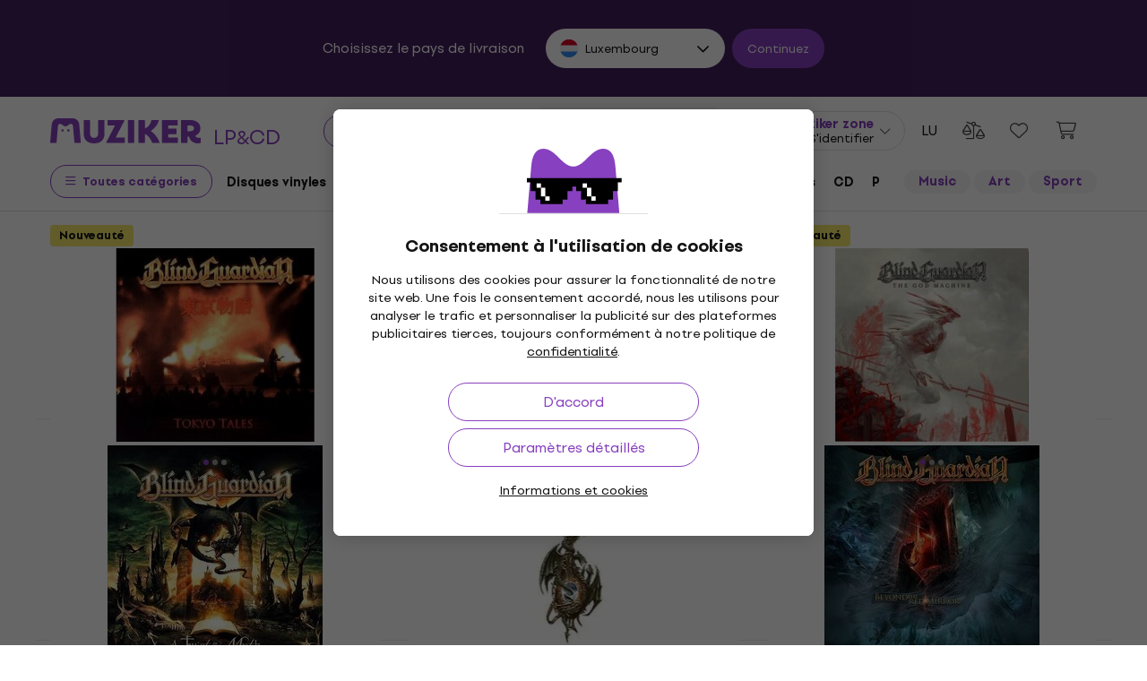

--- FILE ---
content_type: text/html; charset=utf-8
request_url: https://www.muziker.lu/blind-guardian-disques-vinyles
body_size: 32292
content:
<!DOCTYPE html>
<html lang='fr-LU'>
<head>
<script>
  function getCookie(cname) {
    let name = cname + "=";
    let decodedCookie = decodeURIComponent(document.cookie);
    let ca = decodedCookie.split(';');
    for(let i = 0; i <ca.length; i++) {
      let c = ca[i];
      while (c.charAt(0) == ' ') {
        c = c.substring(1);
      }
      if (c.indexOf(name) == 0) {
        return c.substring(name.length, c.length);
      }
    }
    return null;
  }
  
  if (getCookie("muziker_consent") != null) {
    var cookiesStyle = document.createElement('style');
    cookiesStyle.innerHTML = '#cookies-modal { display:none !important; }';
    document.head.appendChild(cookiesStyle);
  }
</script>

<meta charset='utf-8'>
<title>Blind Guardian Disques vinyles - Muziker</title>

<meta name="description" content="Blind Guardian Disques vinyles ✓ Garantie du meilleur prix ✓ Transport rapide ✓ Retour de marchandise jusqu'à 30 jours ✓ Service client professionnel"><meta property="og:description" content="Blind Guardian Disques vinyles ✓ Garantie du meilleur prix ✓ Transport rapide ✓ Retour de marchandise jusqu'à 30 jours ✓ Service client professionnel"><meta name="twitter:description" content="Blind Guardian Disques vinyles ✓ Garantie du meilleur prix ✓ Transport rapide ✓ Retour de marchandise jusqu'à 30 jours ✓ Service client professionnel">
<meta property="og:url" content="https://www.muziker.lu/blind-guardian-disques-vinyles"><meta property="og:type" content="website"><meta property="og:site_name" content="Muziker"><meta name="twitter:card" content="summary_large_image"><meta name="twitter:url" content="https://www.muziker.lu/blind-guardian-disques-vinyles">

<meta property="og:image" content="https://muzikercdn.com/assets/muziker-logo-large-social-5e367b88b8499f9e32a4bf2c951c8c509850af6ebd5fc80b35560cf47e9c933f.png"><meta name="twitter:image" content="https://muzikercdn.com/assets/muziker-logo-large-social-5e367b88b8499f9e32a4bf2c951c8c509850af6ebd5fc80b35560cf47e9c933f.png">
<link href="https://www.muziker.al/blind-guardian-vinyl-lp-records" hreflang="en-AL" rel="alternate"><link href="https://www.muziker.at/blind-guardian-vinyl-schallplatten" hreflang="de-AT" rel="alternate"><link href="https://www.muziker.ba/blind-guardian-lp-ploce" hreflang="sr-BA" rel="alternate"><link href="https://www.muziker.be/blind-guardian-vinyl-lps" hreflang="nl-BE" rel="alternate"><link href="https://www.muziker.bg/blind-guardian-gramofonni-plochi" hreflang="bg" rel="alternate"><link href="https://www.muziker.ch/blind-guardian-vinyl-schallplatten" hreflang="de-ch" rel="alternate"><link href="https://www.muziker.co.uk/blind-guardian-vinyl-lp-records" hreflang="en" rel="alternate"><link href="https://www.muziker.com/blind-guardian-vinyl-lp-records" hreflang="x-default" rel="alternate"><link href="https://www.muziker.cz/blind-guardian-lp-desky" hreflang="cs" rel="alternate"><link href="https://www.muziker.de/blind-guardian-vinyl-schallplatten" hreflang="de" rel="alternate"><link href="https://www.muziker.ee/blind-guardian-vinuulplaadid" hreflang="et-EE" rel="alternate"><link href="https://www.muziker.es/blind-guardian-discos-lp-de-vinilo" hreflang="es" rel="alternate"><link href="https://www.muziker.fi/blind-guardian-lp-vinyylilevyt" hreflang="fi" rel="alternate"><link href="https://www.muziker.fr/blind-guardian-disques-vinyles" hreflang="fr" rel="alternate"><link href="https://www.muziker.gr/blind-guardian-vinyl-lp-records" hreflang="el" rel="alternate"><link href="https://www.muziker.hr/blind-guardian-lp-ploce" hreflang="hr" rel="alternate"><link href="https://www.muziker.hu/blind-guardian-vinyl-hanglemezek" hreflang="hu" rel="alternate"><link href="https://www.muziker.ie/blind-guardian-vinyl-lp-records" hreflang="en-IE" rel="alternate"><link href="https://www.muziker.it/blind-guardian-dischi-vinili" hreflang="it" rel="alternate"><link href="https://www.muziker.lt/blind-guardian-vinyl-lp-records" hreflang="en-LT" rel="alternate"><link href="https://www.muziker.lu/blind-guardian-disques-vinyles" hreflang="fr-LU" rel="alternate"><link href="https://www.muziker.lv/blind-guardian-vinyl-lp-records" hreflang="en-LV" rel="alternate"><link href="https://www.muziker.md/blind-guardian-discuri-vinil" hreflang="ro-MD" rel="alternate"><link href="https://www.muziker.me/blind-guardian-lp-ploce" hreflang="hr-ME" rel="alternate"><link href="https://www.muziker.mk/blind-guardian-gramofonni-plochi" hreflang="bg-MK" rel="alternate"><link href="https://www.muziker.nl/blind-guardian-vinyl-lps" hreflang="nl" rel="alternate"><link href="https://www.muziker.no/blind-guardian-vinyl-lp-records" hreflang="en-NO" rel="alternate"><link href="https://www.muziker.nu/blind-guardian-vinyl-lp-plader" hreflang="da" rel="alternate"><link href="https://www.muziker.pl/blind-guardian-plyty-winylowe" hreflang="pl" rel="alternate"><link href="https://www.muziker.pt/blind-guardian-discos-de-vinil-lp" hreflang="pt" rel="alternate"><link href="https://www.muziker.ro/blind-guardian-discuri-vinil" hreflang="ro" rel="alternate"><link href="https://www.muziker.rs/blind-guardian-lp-ploce" hreflang="sr" rel="alternate"><link href="https://www.muziker.se/blind-guardian-vinyl-lp-skivor" hreflang="sv" rel="alternate"><link href="https://www.muziker.si/blind-guardian-gramofonske-plosce" hreflang="sl" rel="alternate"><link href="https://www.muziker.sk/blind-guardian-lp-platne" hreflang="sk" rel="alternate"><link href="https://www.muziker.ua/blind-guardian-v-n-lov-plat-vki" hreflang="uk" rel="alternate">


<link href="https://www.muziker.lu/blind-guardian-disques-vinyles" rel="canonical" id="meta-canonical-link">
<link href='https://muzikercdn.com' rel='preconnect dns-prefetch'>
<link href='https://scripts.luigisbox.tech' rel='preconnect dns-prefetch'>
<link href='https://api.luigisbox.tech' rel='preconnect dns-prefetch'>
<link href='https://athena.muziker.lu' rel='preconnect dns-prefetch'>
<link href='https://browser.sentry-cdn.com' rel='preconnect dns-prefetch'>
<link href='https://muzikercdn.com/assets/favicon/apple-touch-icon-b9c5f7bdcc19cee6e7827e697a16d3fe1442a65a37b9f66d8687ca7d1b1228b4.png' rel='apple-touch-icon' sizes='180x180'>
<link href='https://muzikercdn.com/assets/favicon/favicon-32x32-d2e150a80f15d0e71162b09cffc04cf4e0899fadb92f975d1778d3f120b8d052.png' rel='icon' sizes='32x32' type='image/png'>
<link href='https://muzikercdn.com/assets/favicon/favicon-16x16-6d8afc9047955090943dd9a9173f78ed0bf86a4392cc430f6fe19b622fbe521f.png' rel='icon' sizes='16x16' type='image/png'>
<link href='https://muzikercdn.com/assets/favicon/favicon-7d08787b02ac6adaecadc12dd90c0ad2e98e2258e5651e07a26916650c9fb468.ico' rel='shortcut icon'>
<meta content='#2b5797' name='msapplication-TileColor'>
<meta content='https://muzikercdn.com/assets/favicon/mstile-150x150-3c6de96c357fe18dd58c2616cef5c3c401e5da70700939039a4da90f1fe1fcc7.png' name='msapplication-TileImage'>
<meta content='https://muzikercdn.com/assets/favicon/browserconfig-9ad2e9a494b5793de1788fcf42c3997bf84ec7ecc8f09b826357ff9cddb4d869.xml' name='msapplication-config'>
<meta content='#ffffff' name='theme-color'>
<meta content='no-cache' name='turbo-cache-control'>
<meta content='Muziker' name='apple-mobile-web-app-title'>
<meta content='Muziker a.s.' name='author'>
<meta content='width=device-width, initial-scale=1, shrink-to-fit=no' name='viewport'>

        <script type="text/javascript">
          dataLayer = [];
        </script>
        <!-- Google Tag Manager -->
        <script type="text/javascript">
          (function(w,d,s,l,i){w[l]=w[l]||[];w[l].push({'gtm.start':
          new Date().getTime(),event:'gtm.js'});var f=d.getElementsByTagName(s)[0],
          j=d.createElement(s),dl=l!='dataLayer'?'&l='+l:'';j.async=true;j.src=
          'https://athena.muziker.lu/web.js?id='+i+dl;f.parentNode.insertBefore(j,f);
          })(window,document,'script','dataLayer','GTM-M8Z34CW');
        </script>
        <!-- End Google Tag Manager -->

<script>
  window.wpKey = "BHvxQOcUr7GvEHkytsazhPB7ilA7sxS2jmlsrweaxOt_YVIC7Z9zhrojF2qz3KOllHOadYEMKS_GH3R74eIrPv4=";
  window.formLibsLoaded = null;
</script>
<link rel="preload" href="https://muzikercdn.com/assets/application-3dd6f7d6fa4bafc4210b257ac7b34872be9c0165e639f7979acf4203dd665581.css" media="all" data-turbo-track="reload" as="style" />
<link rel="stylesheet" href="https://muzikercdn.com/assets/application-3dd6f7d6fa4bafc4210b257ac7b34872be9c0165e639f7979acf4203dd665581.css" media="all" data-turbo-track="reload" />

<link as='font' crossorigin='true' data-turbo-track='reload' href='https://muzikercdn.com/assets/setup_grotesk/SetupGrotesk-Regular-d7eecfea81f37670e83717a780c4b867766030112a9367154a3938543a480a7a.woff2' media='all' rel='preload' type='font/woff2'>
<link as='font' crossorigin='true' data-turbo-track='reload' href='https://muzikercdn.com/assets/setup_grotesk/SetupGrotesk-Bold-9547a327de9814e7e1b2c591b8306f0b7addb251b1f88c400052655596b7756a.woff2' media='all' rel='preload' type='font/woff2'>
<link as='font' crossorigin='true' data-turbo-track='reload' href='https://muzikercdn.com/assets/setup_grotesk/SetupGrotesk-Black-69a9b37523c691bdb901d96667dea3f1789c666451e4c8a3d4a58a77705949e0.woff2' media='all' rel='preload' type='font/woff2'>
<script src="https://muzikercdn.com/assets/sentry/sentry.tracing.replay.min-ecb4861f4db0a0c821a74e2573e1ee996df0ecbf0e8fab70e583e293118fa2c0.js" crossorigin="anonymous" data-turbo-track="reload" defer="defer"></script>
<script src="https://muzikercdn.com/assets/initialize-ef2030e86ddd84078e7617b553f63630e3ffa227d8966073375a9cd94177fbad.js" crossorigin="anonymous" data-turbo-track="reload" defer="defer"></script>
<script src="https://muzikercdn.com/assets/translations/translations_fr-11360afe5def8a2ae492647b8140bd5f4abc6e766d5af2d82a0ac1f8f5ce1870.js" crossorigin="anonymous" data-turbo-track="reload" defer="defer"></script>
<script src="https://muzikercdn.com/assets/common_libs_critical-8e63e3cb95368214085b3943d7cfc03c5807e96cd38c7ee06fc9aea7dc5d94e4.js" crossorigin="anonymous" data-turbo-track="reload" defer="defer"></script>
<script src="https://muzikercdn.com/assets/application_critical-d65f3324cfd0eafda7be90747f25eabdca00163fb52b24cf8f2d32cadf7e6018.js" crossorigin="anonymous" data-turbo-track="reload" defer="defer"></script>
<script src="https://muzikercdn.com/assets/common_libs-997cac1f4bb9aa9f8eea8f37eb2114fddabb6f5785b6a4c14a51a3ffca1cb292.js" crossorigin="anonymous" data-turbo-track="reload" defer="defer"></script>

<script src="https://muzikercdn.com/assets/application-7ff5e899be4ebd5b2c34875ddcdcc6b72aaa15496df7aecbd20550c244a5bdb2.js" crossorigin="anonymous" data-turbo-track="reload" defer="defer"></script>
<script src="https://muzikercdn.com/assets/stimulus/public/application-a0d06f313cf2bb90da4c7eb48f9cbe23b905de3f45506b7495b5cbb5421721ef.js" crossorigin="anonymous" data-turbo-track="reload" defer="defer"></script>
        <script type="text/javascript">
          disableSearchReq = true;
        </script>
        <script src="https://muzikercdn.com/assets/autocomplete-init-8012f0788ea6aeb2a23c95cead3d62351a6d0bfd268bcda0c1e0a3fa58551fb8.js" crossorigin="anonymous" data-turbo-track="reload" defer="defer"></script>
        <script type="text/javascript">
        function pytrackVisit() {
          var data = {
                domain: "muziker.lu",
                timezone: Intl.DateTimeFormat().resolvedOptions().timeZone,
                platform: navigator.platform,
                language: navigator.language || navigator.browserLanguage,

                user_agent: navigator.userAgent,
                app_version: navigator.appVersion,
                app_plugins: Array.from(navigator.plugins).map((x) => x.name),

                device_width: window.screen ? window.screen.width : undefined,
                device_height: window.screen ? window.screen.height : undefined,
                device_pixel_ratio: window.devicePixelRatio,

                cookies: document.cookie,

                previous_page: document.referrer,
                current_page: window.location.origin + window.location.pathname,
                query_param: window.location.search.replace("(?-mix:^(\?))",''),
                performance: window.performance ? window.performance.timing : undefined
            };

            var request_data = {
                payload: window.btoa(JSON.stringify(data))
            };

            var xhr = new XMLHttpRequest();
            xhr.open('POST', "https://pytrack.muzmuz.tech/visit");
            xhr.setRequestHeader('Content-Type', 'application/json');
            return xhr.send(JSON.stringify(request_data));
        };

        window.pytracCalled = true;

        window.addEventListener("LbSearchDone", (event) => {
          if (!window.pytracCalled) {
            pytrackVisit();
          }
          window.pytracCalled = false;
        });

        window.addEventListener("DOMContentLoaded", (event) => {
          pytrackVisit();
          window.pytracCalled = true;
        });
  </script>




<link crossorigin='use-credentials' href='/manifest.json' rel='manifest'>


    <style type="text/css">
      .cookies-btn-placeholder, 
      .cookies-link-placeholder{
        display: none !important;
      }
      .cookies-settings-btn,
      .cookies-info-link {
        display:block !important;
      }
    </style>
    
      <style>
        .tile-group-selector:not(.extra-gift-tile-group-selector) .selector-item-icon {
          display: -webkit-box;
          padding: 5px 12px 7px;
          line-clamp: 1;
          -webkit-line-clamp: 1;
          -webkit-box-orient: vertical;
          overflow: hidden;
        }
        @media (min-width: 769px) {
          .mzkr-container.mzkr-mb-10.mzkr-mb-xxxl-16 {
            margin-bottom: 0px !important;
          }
        }
        a[href="/back-2-school"] {
          font-weight:bold !important;
        }
        .nav-3 a[href="/back-2-school"] {
          color:#8740bf !important;
        }
        #coworkers-button {
          transition: bottom 0.3s;
        }
        #coworkers-button .ew-button {
          width: 50px !important;
          height: 50px !important;
        }
        #coworkers-button .ew-button > svg {
          max-width: 22px !important;
        }
        body:has(.js-sticky-order-box.js-sticky-order-box-fixed) #coworkers-button {
          bottom: 80px;
        }
      </style>
      <script type="text/javascript">
        const currentHost = window.location.hostname.toLowerCase();
        if (!currentHost.includes('muziker')) {
          window.location.href = "https://www.muziker.com";
        }
      </script>
      <script>      
        document.addEventListener('DOMContentLoaded', () => {
          document.body.getAttribute('data-legal') === 'DEFAULT' && 
            document.querySelectorAll('.floating-newsletter-banner, .footer-newsletter-banner, .sidebar-menu-links .countries-selector')
            .forEach(banner => banner.style.cssText = 'display: none !important');
        }
                                 );
      </script>
      <script>
        document.addEventListener('DOMContentLoaded', function() {
          const allowedCountries = ['US', 'TR', 'BR', 'CA', 'CO', 'AU', 'MX', 'AR', 'PH', 'ZA', 'CL', 'NZ'];
          const dataLegal = document.body.getAttribute('data-legal');
          const dataLocale = document.body.getAttribute('data-locale');
          if (location.pathname.includes('/shop/delivery_and_payment_methods') && allowedCountries.includes(dataLegal)) {
            const alert = document.querySelector('.mzkr-alert.mzkr-alert--warning');
            if (alert && (alert.textContent.includes('No delivery methods are available') || alert.textContent.includes('No hay métodos de entrega disponibles') || alert.textContent.includes('Não estão disponíveis métodos de entrega'))) {
              let message = '';
              // Switch message based on locale
              if (dataLocale === 'es') {
                message = 'Actualmente ofrecemos envío para <strong><a class="mzkr-link-md" href="/s/8ba2d716a5">productos electrónicos (software)</a></strong> y <strong><a class="mzkr-link-md" href="/s/4d445ac957">discos de vinilo</a></strong> solamente. Desafortunadamente, otros productos físicos no están disponibles temporalmente para envío. Estamos trabajando en expandir nuestras opciones de envío. No dude en <a class="mzkr-link-md" target="_blank" href="/s/2d71c3a742">contactar a nuestro soporte</a> para asistencia.';
              }
              else if (dataLocale === 'pt') {
                message = 'Atualmente oferecemos envio para <strong><a class="mzkr-link-md" href="/s/8ba2d716a5">produtos eletrônicos (software)</a></strong> e <strong><a class="mzkr-link-md" href="/s/4d445ac957">discos de vinil</a></strong> apenas. Infelizmente, outros produtos físicos estão temporariamente indisponíveis para envio. Estamos trabalhando para expandir nossas opções de envio. Sinta-se à vontade para <a class="mzkr-link-md" target="_blank" href="/s/2d71c3a742">entrar em contato com nosso suporte</a> para assistência.';
              }
              else {
                // Default to English
                message = 'We currently offer shipping for <strong><a class="mzkr-link-md" href="/s/8ba2d716a5">electronic goods (software)</a></strong> and <strong><a class="mzkr-link-md" href="/s/4d445ac957">vinyl records</a></strong> only. Unfortunately, other physical products are temporarily unavailable for shipping. We\'re working on expanding our shipping options. Feel free to <a class="mzkr-link-md" target="_blank" href="/s/2d71c3a742">contact our support</a> for assistance.';
              }
              alert.innerHTML = message;
            }
          }
          /* const forceCutoffTimeHours = 13;
          const workingHours = JSON.parse("{\"friday\":{\"start_at\":\"5:40\",\"finish_at\":\"14:00\"},\"monday\":{\"start_at\":\"05:40\",\"finish_at\":\"22:20\"},\"sunday\":{\"start_at\":\"12:00\",\"finish_at\":\"22:20\"},\"tuesday\":{\"start_at\":\"05:40\",\"finish_at\":\"22:20\"},\"thursday\":{\"start_at\":\"05:40\",\"finish_at\":\"22:20\"},\"wednesday\":{\"start_at\":\"05:40\",\"finish_at\":\"22:20\"}}");
          if (location.pathname.includes('/shop/delivery_and_payment_methods') && dataLegal === 'SK') {
            const dateSpan = document.querySelector('label[data-delivery-method="374"] .delivery-date .text-nowrap');
            if (dateSpan) {
              const now = new Date();
              const weekday = now.toLocaleString('en-US', {
                weekday: 'long' }
                                                ).toLowerCase();
              const todayHours = workingHours[weekday];
              let deliveryDate = new Date();
              const isAfter = (h, m, now) => now.getHours() > h || (now.getHours() === h && now.getMinutes() > m);
              if (todayHours) {
                const {
                  finish_at }
                = todayHours;
                const [finishH, finishM] = finish_at.split(':').map(Number);
                let realCutH = finishH;
                let realCutM = finishM;
                if (forceCutoffTimeHours < finishH) {
                  realCutH = forceCutoffTimeHours;
                  realCutM = 0;
                }
                if (isAfter(realCutH, realCutM, now)) {
                  deliveryDate.setDate(deliveryDate.getDate() + 1);
                }
              }
              else {
                if (isAfter(forceCutoffTimeHours, 0, now)) {
                  deliveryDate.setDate(deliveryDate.getDate() + 1);
                }
              }
              const day = deliveryDate.getDate();
              const month = deliveryDate.getMonth() + 1;
              const year = deliveryDate.getFullYear();
              const formatted = `${day}
. ${month}
. ${year}
`;
              dateSpan.textContent = formatted;
            }
          } */
        }
                                 );
      </script>
      <style>
        [data-store-count="0"].deadline-mode-store-availability {
          color: inherit !important;
          font-weight: normal !important;
          display: flex !important;
          padding: 0 !important;
          margin-top: 8px !important;
          background-color: transparent !important;
          border-radius: 0 !important;
        }
        [data-store-count="0"].deadline-mode-store-availability [data-christmas-icon],
        [data-store-count="0"] [data-christmas-icon] {
          display: none !important;
        }
        [data-store-count="0"].deadline-mode-store-availability [data-store-icon],
        [data-store-count="0"] [data-store-icon] {
          display: block !important;
        }
        [data-store-count="0"].deadline-mode-store-availability [data-christmas-text],
        [data-store-count="0"] [data-christmas-text] {
          display: none !important;
        }
      </style>

<script src="https://muzikercdn.com/assets/head_application-16bb9c3dfa0a37386fc2b155918e336ab22c147035171c9bd611ad7fa16d1f5f.js" crossorigin="anonymous" data-turbo-track="reload"></script>
</head>
<body class='' data-analytics-gtm data-currency-code='EUR' data-currency-format='%n %u' data-currency-symbol='€' data-date-formats-default='%d/%m/%Y' data-date-formats-js-l='DD/MM/YYYY' data-date-formats-long='%d %B %Y' data-date-formats-short='%d %b' data-default-locale='fr' data-js-translation-timestamp='1768912685' data-legal='LU' data-locale='fr' data-number-formats-delimiter='.' data-number-formats-separator=',' data-page-type='system_list' data-price-round-system='0' data-sentry='{}' data-sitemap-node-id-hash='1dcaaf5873' data-turbo='false' data-version='2026.1.6' data-webpush>
        <!-- Google Tag Manager (noscript) -->
        <noscript><iframe src="https://athena.muziker.lu/ns.html?id=GTM-M8Z34CW"
        height="0" width="0" style="display:none;visibility:hidden"></iframe></noscript>
        <!-- End Google Tag Manager (noscript) -->

<header class='mzkr-nav-wrap'>
<div class='international-bar mzkr-d-none mzkr-px-2 mzkr-pt-4 mzkr-pb-2'>
<p class='text-white mzkr-text-md mzkr-text-center mzkr-mr-md-6 mzkr-mb-4 mzkr-mb-md-2'>
Choisissez le pays de livraison
</p>
<div class='mzkr-d-flex mzkr-flex-wrap mzkr-justify-content-center'>
<div class='international-bar-dropdown dropdown mzkr-mb-2'>
<button class='dropdown-toggle' data-country-code='lu' data-toggle='dropdown' data-url='https://www.muziker.lu/blind-guardian-disques-vinyles' type='button'>
<img alt="Blind Guardian Disques vinyles" class="mzkr-mr-2" width="20" height="20" src="https://muzikercdn.com/assets/flags/lu-e4874d75517b4ace61295d87a1111884f9ebb34cdfd16525468f82b51ba284ef.svg" />
Luxembourg
</button>
<ul class='dropdown-menu'>
<div class='mzkr-d-flex mzkr-flex-column'>
<li class='dropdown-item'>
<a data-country-code='za' href='https://www.muziker.com/blind-guardian-vinyl-lp-records?current_country_code=za'>
<img alt="Blind Guardian Vinyl LP Records" class="mzkr-mr-2" width="20" height="20" src="https://muzikercdn.com/assets/flags/za-dcf023f1e30b653f3a8783fcc869f7f7984a9b0cc5210290b6046b9fe5098e72.svg" />
Afrique du Sud
</a>
</li>
<li class='dropdown-item'>
<a data-country-code='al' href='https://www.muziker.al/blind-guardian-vinyl-lp-records'>
<img alt="Blind Guardian Vinyl LP Records" class="mzkr-mr-2" width="20" height="20" src="https://muzikercdn.com/assets/flags/al-8d13ca420807265ec5c5722a023bfa58369470e0580c28b1baa658801be715e7.svg" />
Albanie
</a>
</li>
<li class='dropdown-item'>
<a data-country-code='de' href='https://www.muziker.de/blind-guardian-vinyl-schallplatten'>
<img alt="Blind Guardian Vinyl Schallplatten" class="mzkr-mr-2" width="20" height="20" src="https://muzikercdn.com/assets/flags/de-bff6d8f32487b8faee9f9aa7fd458b9d337e6cc95af4ecb93b1df530b6f1250c.svg" />
Allemagne
</a>
</li>
<li class='dropdown-item'>
<a data-country-code='ar' href='https://www.muziker.com/blind-guardian-discos-lp-de-vinilo?current_country_code=ar'>
<img alt="Blind Guardian Discos LP de vinilo" class="mzkr-mr-2" width="20" height="20" src="https://muzikercdn.com/assets/flags/ar-e61ccffa5f065b9b82903a3547dc483373db43f0e7444c273f7c43c7bedb474d.svg" />
Argentine
</a>
</li>
<li class='dropdown-item'>
<a data-country-code='au' href='https://www.muziker.com/blind-guardian-vinyl-lp-records?current_country_code=au'>
<img alt="Blind Guardian Vinyl LP Records" class="mzkr-mr-2" width="20" height="20" src="https://muzikercdn.com/assets/flags/au-d6f4e243ad02f70756a48f4b0b35372e273c308787abd5cea935c1736c35458d.svg" />
Australie
</a>
</li>
<li class='dropdown-item'>
<a data-country-code='at' href='https://www.muziker.at/blind-guardian-vinyl-schallplatten'>
<img alt="Blind Guardian Vinyl Schallplatten" class="mzkr-mr-2" width="20" height="20" src="https://muzikercdn.com/assets/flags/at-ba6139888be207d650b80a3fb5917d434e4c72bfa81a36d749ea0b5a6db381f8.svg" />
Autriche
</a>
</li>
<li class='dropdown-item'>
<a data-country-code='be' href='https://www.muziker.be/blind-guardian-vinyl-lps'>
<img alt="Blind Guardian Vinyl LP&#39;s" class="mzkr-mr-2" width="20" height="20" src="https://muzikercdn.com/assets/flags/be-d91f9ca16f6e7b558b4bbb10c8ea53ccf7ace11719874710c9dc9581070874d7.svg" />
Belgique
</a>
</li>
<li class='dropdown-item'>
<a data-country-code='ba' href='https://www.muziker.ba/blind-guardian-lp-ploce'>
<img alt="Blind Guardian LP ploče" class="mzkr-mr-2" width="20" height="20" src="https://muzikercdn.com/assets/flags/ba-5e72dfaedd9961bc3674b0165d5481d41c6d5f8dbe1cd93dbbb1671ae83370e4.svg" />
Bosnie-Herzégovine
</a>
</li>
<li class='dropdown-item'>
<a data-country-code='br' href='https://www.muziker.com/blind-guardian-discos-de-vinil-lp?current_country_code=br'>
<img alt="Blind Guardian Discos de vinil LP" class="mzkr-mr-2" width="20" height="20" src="https://muzikercdn.com/assets/flags/br-2ba99177a493f4eaba7fd2414cd52254df836438a5508ec03f5a0a498aa9c4d5.svg" />
Brésil
</a>
</li>
<li class='dropdown-item'>
<a data-country-code='bg' href='https://www.muziker.bg/blind-guardian-gramofonni-plochi'>
<img alt="Blind Guardian Грамофонни плочи" class="mzkr-mr-2" width="20" height="20" src="https://muzikercdn.com/assets/flags/bg-385a4082c2cb22c2bd16c39f82b872c059c47b2e7bef7ee98711d28875e0d1c2.svg" />
Bulgarie
</a>
</li>
<li class='dropdown-item'>
<a data-country-code='ca' href='https://www.muziker.com/blind-guardian-vinyl-lp-records?current_country_code=ca'>
<img alt="Blind Guardian Vinyl LP Records" class="mzkr-mr-2" width="20" height="20" src="https://muzikercdn.com/assets/flags/ca-7b29e31a3b938a67d7da639397cca00f1894cfcb3d514e8652395951a6176bf9.svg" />
Canada
</a>
</li>
<li class='dropdown-item'>
<a data-country-code='cl' href='https://www.muziker.com/blind-guardian-discos-lp-de-vinilo?current_country_code=cl'>
<img alt="Blind Guardian Discos LP de vinilo" class="mzkr-mr-2" width="20" height="20" src="https://muzikercdn.com/assets/flags/cl-7cc60fd47442dd71fdfd001bb6cb32c7827e0ebdd2ef887ab6adfc823650daf7.svg" />
Chili
</a>
</li>
<li class='dropdown-item'>
<a data-country-code='co' href='https://www.muziker.com/blind-guardian-discos-lp-de-vinilo?current_country_code=co'>
<img alt="Blind Guardian Discos LP de vinilo" class="mzkr-mr-2" width="20" height="20" src="https://muzikercdn.com/assets/flags/co-c13a1394b0d888cf3f2607f7cba7d1ac17230f46ca138c60bfc0c26e8bf74bb1.svg" />
Colombie
</a>
</li>
<li class='dropdown-item'>
<a data-country-code='hr' href='https://www.muziker.hr/blind-guardian-lp-ploce'>
<img alt="Blind Guardian LP ploče" class="mzkr-mr-2" width="20" height="20" src="https://muzikercdn.com/assets/flags/hr-5ab116ec29b8f8425baa16ca4d4aa7fd1b86253a709c8511e7c28a2b85745f3f.svg" />
Croatie
</a>
</li>
<li class='dropdown-item'>
<a data-country-code='dk' href='https://www.muziker.nu/blind-guardian-vinyl-lp-plader'>
<img alt="Blind Guardian Vinyl LP-plader" class="mzkr-mr-2" width="20" height="20" src="https://muzikercdn.com/assets/flags/dk-a1ac94b29fe99e58bbbeaef89fdea4b0336a0f8639e8bdcbe288dfa548eef9dc.svg" />
Danemark
</a>
</li>
<li class='dropdown-item'>
<a data-country-code='ee' href='https://www.muziker.ee/blind-guardian-vinuulplaadid'>
<img alt="Blind Guardian Vinüülplaadid" class="mzkr-mr-2" width="20" height="20" src="https://muzikercdn.com/assets/flags/ee-b0d8f239eef0e36f807661c4cd8e63b6ce3a47a3ec2fff044bb7dd7a09f59bf0.svg" />
Estonie
</a>
</li>
<li class='dropdown-item'>
<a data-country-code='fi' href='https://www.muziker.fi/blind-guardian-lp-vinyylilevyt'>
<img alt="Blind Guardian LP-vinyylilevyt" class="mzkr-mr-2" width="20" height="20" src="https://muzikercdn.com/assets/flags/fi-7e9658327c031b84b1310a9f3142abfb25e3ba504e5b157433b8ba70fb130a53.svg" />
Finlande
</a>
</li>
<li class='dropdown-item'>
<a data-country-code='fr' href='https://www.muziker.fr/blind-guardian-disques-vinyles'>
<img alt="Blind Guardian Disques vinyles" class="mzkr-mr-2" width="20" height="20" src="https://muzikercdn.com/assets/flags/fr-e02607e3c5b53d59de800dac5039eacc4e8d827eea7c89e47b3b1bdac3a0f0d2.svg" />
France
</a>
</li>
<li class='dropdown-item'>
<a data-country-code='gb' href='https://www.muziker.co.uk/blind-guardian-vinyl-lp-records'>
<img alt="Blind Guardian Vinyl LP Records" class="mzkr-mr-2" width="20" height="20" src="https://muzikercdn.com/assets/flags/gb-c3f6fcad1928d44155ddd82ec541b787c672f727a5ea0594a42ca38da21e1066.svg" />
Grande Bretagne
</a>
</li>
<li class='dropdown-item'>
<a data-country-code='gr' href='https://www.muziker.gr/blind-guardian-vinyl-lp-records'>
<img alt="Blind Guardian Βινύλιο LP Records" class="mzkr-mr-2" width="20" height="20" src="https://muzikercdn.com/assets/flags/gr-a69b1c61494da14e4232a2d249187ff2c59307f6efb34b0f618b6e04aa948e6f.svg" />
Grèce
</a>
</li>
<li class='dropdown-item'>
<a data-country-code='hu' href='https://www.muziker.hu/blind-guardian-vinyl-hanglemezek'>
<img alt="Blind Guardian Vinyl hanglemezek" class="mzkr-mr-2" width="20" height="20" src="https://muzikercdn.com/assets/flags/hu-ec56186522e07d7940f69e5447e4780780e4d2eb2b7335fc96211cb45834724a.svg" />
Hongrie
</a>
</li>
<li class='dropdown-item'>
<a data-country-code='ie' href='https://www.muziker.ie/blind-guardian-vinyl-lp-records'>
<img alt="Blind Guardian Vinyl LP Records" class="mzkr-mr-2" width="20" height="20" src="https://muzikercdn.com/assets/flags/ie-9a365d4389433b22e234304d090847b3141ced30c5539cbb202d8a7e2bfdcfe7.svg" />
Irlande
</a>
</li>
<li class='dropdown-item'>
<a data-country-code='it' href='https://www.muziker.it/blind-guardian-dischi-vinili'>
<img alt="Blind Guardian Dischi vinili" class="mzkr-mr-2" width="20" height="20" src="https://muzikercdn.com/assets/flags/it-d3475fba62c4a7267f5d50ca1417bdf30a3b71257811516d3f25df8b8665f33e.svg" />
Italie
</a>
</li>
<li class='dropdown-item'>
<a data-country-code='pt' href='https://www.muziker.pt/blind-guardian-discos-de-vinil-lp'>
<img alt="Blind Guardian Discos de vinil LP" class="mzkr-mr-2" width="20" height="20" src="https://muzikercdn.com/assets/flags/pt-618d3fb192729541f87b3504891edd40086b99bca481c255a64f7cd7a342bc43.svg" />
Le Portugal
</a>
</li>
<li class='dropdown-item'>
<a data-country-code='lv' href='https://www.muziker.lv/blind-guardian-vinyl-lp-records'>
<img alt="Blind Guardian Vinyl LP Records" class="mzkr-mr-2" width="20" height="20" src="https://muzikercdn.com/assets/flags/lv-577bf1871ebd970eca50cb2b47399da53b78038fffa67e92899e4eae97833d06.svg" />
Lettonie
</a>
</li>
<li class='dropdown-item'>
<a data-country-code='lt' href='https://www.muziker.lt/blind-guardian-vinyl-lp-records'>
<img alt="Blind Guardian Vinyl LP Records" class="mzkr-mr-2" width="20" height="20" src="https://muzikercdn.com/assets/flags/lt-6a107edb66958494340e11e02d124b0472261d7f522983d5b97582ac2d60a393.svg" />
Lituanie
</a>
</li>
<li class='dropdown-item'>
<a data-country-code='lu' href='https://www.muziker.lu/blind-guardian-disques-vinyles'>
<img alt="Blind Guardian Disques vinyles" class="mzkr-mr-2" width="20" height="20" src="https://muzikercdn.com/assets/flags/lu-e4874d75517b4ace61295d87a1111884f9ebb34cdfd16525468f82b51ba284ef.svg" />
Luxembourg
</a>
</li>
<li class='dropdown-item'>
<a data-country-code='mk' href='https://www.muziker.mk/blind-guardian-gramofonni-plochi'>
<img alt="Blind Guardian Грамофонни плочи" class="mzkr-mr-2" width="20" height="20" src="https://muzikercdn.com/assets/flags/mk-a8600f62e603b9ae894d9c77a7765ba6d6190d6fe318a21fb19b485fb3da1867.svg" />
Macédoine du Nord
</a>
</li>
<li class='dropdown-item'>
<a data-country-code='mx' href='https://www.muziker.com/blind-guardian-discos-lp-de-vinilo?current_country_code=mx'>
<img alt="Blind Guardian Discos LP de vinilo" class="mzkr-mr-2" width="20" height="20" src="https://muzikercdn.com/assets/flags/mx-205d8b7334acf66e84190289eb9e4ce04602b4eed2c2a2100c4aa25612bc0eec.svg" />
Mexique
</a>
</li>
<li class='dropdown-item'>
<a data-country-code='md' href='https://www.muziker.md/blind-guardian-discuri-vinil'>
<img alt="Blind Guardian Discuri vinil" class="mzkr-mr-2" width="20" height="20" src="https://muzikercdn.com/assets/flags/md-fd3a778727c68ab8d2c0b6d1c6ef8455c39c8b1b11b8f884517ad2bdd74f7206.svg" />
Moldavie
</a>
</li>
<li class='dropdown-item'>
<a data-country-code='me' href='https://www.muziker.me/blind-guardian-lp-ploce'>
<img alt="Blind Guardian LP ploče" class="mzkr-mr-2" width="20" height="20" src="https://muzikercdn.com/assets/flags/me-9d11f5c18fc9f08288cee41138c6d2f00b63bb5b68d6204015fd2c8b4646e27a.svg" />
Monténégro
</a>
</li>
<li class='dropdown-item'>
<a data-country-code='no' href='https://www.muziker.no/blind-guardian-vinyl-lp-records'>
<img alt="Blind Guardian Vinyl LP Records" class="mzkr-mr-2" width="20" height="20" src="https://muzikercdn.com/assets/flags/no-9e9431ae10b1ec61cdff25efa0a71ea7e304360536e5137be378a8ddec97a1e9.svg" />
Norvège
</a>
</li>
<li class='dropdown-item'>
<a data-country-code='nz' href='https://www.muziker.com/blind-guardian-vinyl-lp-records?current_country_code=nz'>
<img alt="Blind Guardian Vinyl LP Records" class="mzkr-mr-2" width="20" height="20" src="https://muzikercdn.com/assets/flags/nz-c1f9026408447bbed0679f7964194177052efccb1e2a3cfaa5202165adffcde0.svg" />
Nouvelle-Zélande
</a>
</li>
<li class='dropdown-item'>
<a data-country-code='nl' href='https://www.muziker.nl/blind-guardian-vinyl-lps'>
<img alt="Blind Guardian Vinyl LP&#39;s" class="mzkr-mr-2" width="20" height="20" src="https://muzikercdn.com/assets/flags/nl-d96ca8642634586560fa664ce568fdc5519166088fab3d56509b238d52858a69.svg" />
Pays-Bas
</a>
</li>
<li class='dropdown-item'>
<a data-country-code='ph' href='https://www.muziker.com/blind-guardian-vinyl-lp-records?current_country_code=ph'>
<img alt="Blind Guardian Vinyl LP Records" class="mzkr-mr-2" width="20" height="20" src="https://muzikercdn.com/assets/flags/ph-1ba51164723d63f0807e3691ae827799c4c5e75316981748137183ca8ef79c64.svg" />
Philippines
</a>
</li>
<li class='dropdown-item'>
<a data-country-code='pl' href='https://www.muziker.pl/blind-guardian-plyty-winylowe'>
<img alt="Blind Guardian Płyty winylowe" class="mzkr-mr-2" width="20" height="20" src="https://muzikercdn.com/assets/flags/pl-b2ec75f637292a0b826e41887c33153185ec3fb257f39c513c9105754ba42d66.svg" />
Pologne
</a>
</li>
<li class='dropdown-item'>
<a data-country-code='ro' href='https://www.muziker.ro/blind-guardian-discuri-vinil'>
<img alt="Blind Guardian Discuri vinil" class="mzkr-mr-2" width="20" height="20" src="https://muzikercdn.com/assets/flags/ro-a156165e9433396d0c52ec5c205860f286f6dd24a29de12d5afc6b2fb1538cbe.svg" />
Roumanie
</a>
</li>
<li class='dropdown-item'>
<a data-country-code='cz' href='https://www.muziker.cz/blind-guardian-lp-desky'>
<img alt="Blind Guardian LP desky" class="mzkr-mr-2" width="20" height="20" src="https://muzikercdn.com/assets/flags/cz-528b0144b7ebe83d2a5de86d7f6d51e2f290f175e5c28fe52f0cce5449a1420c.svg" />
République Tchèque
</a>
</li>
<li class='dropdown-item'>
<a data-country-code='rs' href='https://www.muziker.rs/blind-guardian-lp-ploce'>
<img alt="Blind Guardian LP ploče" class="mzkr-mr-2" width="20" height="20" src="https://muzikercdn.com/assets/flags/rs-5ceb81c2015540de2e29c3c12cf9803f79bef93fdb07b5b42af346cbe65e9014.svg" />
Serbie
</a>
</li>
<li class='dropdown-item'>
<a data-country-code='sk' href='https://www.muziker.sk/blind-guardian-lp-platne'>
<img alt="Blind Guardian LP platne" class="mzkr-mr-2" width="20" height="20" src="https://muzikercdn.com/assets/flags/sk-68bc84ebc9a90b0402fe7abd1ac26a9234a7b0590a9695a09c4fbb41dd72d7b2.svg" />
Slovaquie
</a>
</li>
<li class='dropdown-item'>
<a data-country-code='si' href='https://www.muziker.si/blind-guardian-gramofonske-plosce'>
<img alt="Blind Guardian Gramofonske plošče" class="mzkr-mr-2" width="20" height="20" src="https://muzikercdn.com/assets/flags/si-8ad49da6e3b4d020208c2b5a0363ca85df12e388c77a311851986a0ee534b78c.svg" />
Slovénie
</a>
</li>
<li class='dropdown-item'>
<a data-country-code='ch' href='https://www.muziker.ch/blind-guardian-vinyl-schallplatten'>
<img alt="Blind Guardian Vinyl Schallplatten" class="mzkr-mr-2" width="20" height="20" src="https://muzikercdn.com/assets/flags/ch-a06079874ddf4640c17826bcbbd7c8b368c185bfbfac93424a308cb11e8eec75.svg" />
Suisse
</a>
</li>
<li class='dropdown-item'>
<a data-country-code='se' href='https://www.muziker.se/blind-guardian-vinyl-lp-skivor'>
<img alt="Blind Guardian Vinyl LP-skivor" class="mzkr-mr-2" width="20" height="20" src="https://muzikercdn.com/assets/flags/se-781dd2a9f0b53c8f80dfca3d2f63c803a0803bef4fc1482f14b07aff5e1b1652.svg" />
Suède
</a>
</li>
<li class='dropdown-item'>
<a data-country-code='tr' href='https://www.muziker.com/blind-guardian-vinyl-lp-records?current_country_code=tr'>
<img alt="Blind Guardian Vinyl LP Records" class="mzkr-mr-2" width="20" height="20" src="https://muzikercdn.com/assets/flags/tr-8a45dabdc7cfc5710426e0c7ff5ad52f636bf02fdeec78c8d8aaaee8f0690654.svg" />
Turquie
</a>
</li>
<li class='dropdown-item'>
<a data-country-code='ua' href='https://www.muziker.ua/blind-guardian-v-n-lov-plat-vki'>
<img alt="Blind Guardian Вінілові платівки" class="mzkr-mr-2" width="20" height="20" src="https://muzikercdn.com/assets/flags/ua-426372e511d0f894a29a13095d71d8c4bddef63655ced35c3b6d9ed0988fd7ad.svg" />
Ukraine
</a>
</li>
<li class='dropdown-item'>
<a data-country-code='es' href='https://www.muziker.es/blind-guardian-discos-lp-de-vinilo'>
<img alt="Blind Guardian Discos LP de vinilo" class="mzkr-mr-2" width="20" height="20" src="https://muzikercdn.com/assets/flags/es-6c3b9d0e6c4047d77cf71c7141303cf3e52ca80bcc6ceb8a21cad8089218811e.svg" />
l&#39;Espagne
</a>
</li>
<li class='dropdown-item'>
<a data-country-code='us' href='https://www.muziker.com/blind-guardian-vinyl-lp-records?current_country_code=us'>
<img alt="Blind Guardian Vinyl LP Records" class="mzkr-mr-2" width="20" height="20" src="https://muzikercdn.com/assets/flags/us-cae0d5bcd80577121199142b761077032c362f6b9c9591c4803f4fa3cc3125b4.svg" />
les états-unis d&#39;Amérique
</a>
</li>
</div>
</ul>
</div>
<button class='submit-country mzkr-btn-primary mzkr-btn--sm mzkr-ml-2 mzkr-mb-2'>
<span class='mzkr-d-none mzkr-d-md-block'>
Continuez
</span>
<span class='mzkr-d-md-none'>
Confirmer
</span>
</button>
</div>
</div>

<div class='mzkr-nav-top-bar'>
<div class='mzkr-container'>
<div class='mzkr-nav-top-bar__inner'>

<ul aria-label='Cela pourrait t&#39;intéresser' class='nav-top-menu mzkr-d-none mzkr-d-lg-flex mzkr-ml-6' role='menu'>
<li role='presentation'>
<a data-gtmevent-click="{&quot;id&quot;:&quot;topmenu_nav3&quot;,&quot;info&quot;:&quot;Darčekový radca - Landing page SR&quot;}" role="menuitem" tabindex="0" href="/idee-de-cadeau">Idée de cadeau</a>
</li>
<li role='presentation'>
<a data-gtmevent-click="{&quot;id&quot;:&quot;topmenu_nav3&quot;,&quot;info&quot;:&quot;FAQ - Často kladené otázky SR&quot;}" role="menuitem" tabindex="0" href="/faq-foire-aux-questions">FAQ</a>
</li>
<li role='presentation'>
<a data-gtmevent-click="{&quot;id&quot;:&quot;topmenu_nav3&quot;,&quot;info&quot;:&quot;Blog SR&quot;}" role="menuitem" tabindex="0" href="/blog">Muziker Blog</a>
</li>
</ul>

</div>
</div>
</div>
<div class='mzkr-nav '>
<div class='mzkr-container mzkr-d-flex mzkr-align-items-center mzkr-justify-content-start'>
<div class='mzkr-d-flex mzkr-align-items-baseline mzkr-align-items-sm-center'>
<button aria-controls='hamburger-menu' aria-expanded='false' aria-haspopup='true' aria-label='Toutes catégories' class='hidden-nav-simple mzkr-nav__nav-toggler js-nav-sidebar-open show-nav-collapsed hidden-nav-collapsed--xl mzkr-d-xl-none mzkr-mr-2 mzkr-mr-sm-3' data-gtmevent-click='{&quot;id&quot;:&quot;hamburger_open&quot;,&quot;info&quot;:&quot;&quot;}'>
<i class='far fa-bars'></i>
</button>
<div class='mzkr-nav__logo mzkr-d-flex mzkr-mr-2 mzkr-mr-sm-8 mzkr-mr-lg-10 mzkr-mr-xl-12 mzkr-mr-xxl-16 mzkr-mr-xxxl-20'>
<a class='mzkr-d-inline-flex header-logo-link js-header-logo-link' data-gtmevent-click='{&quot;id&quot;:&quot;header_logo&quot;,&quot;info&quot;:&quot;&quot;}' href='/disques-vinyles-et-cd'>
<img width="240" height="40" alt="Logo muziker" src="https://muzikercdn.com/assets/muziker-logo-9ec2eb8ab907c69d5cde080e3eef928100da6375636a43804e1f63e05a1859dd.svg" />
<span class='header-logo-department-name'>
LP<span>&</span>CD
</span>
</a>
</div>

</div>
<button aria-controls='hamburger-menu' aria-expanded='false' aria-haspopup='true' class='mzkr-btn-primary--outline mzkr-btn--sm font-weight-bold hidden-nav-simple show-nav-collapsed--xl js-nav-sidebar-open text-nowrap mzkr-mr-xl-12 mzkr-mr-xxl-16 mzkr-mr-xxxl-20' data-gtmevent-click='{&quot;id&quot;:&quot;hamburger_open&quot;,&quot;info&quot;:&quot;&quot;}'>
<i class='far fa-bars mzkr-pr-2'></i>
Toutes catégories
</button>
<div class='mzkr-nav__search-bar luigi-ac-autocomplete hidden-nav-simple w-100 mzkr-mr-md-6 mzkr-mr-xxl-12 mzkr-mr-xxxl-20 js-mzkr-nav__search-bar'>
<form action='/search' class='w-100 position-relative' data-gtmevent-click='{&quot;id&quot;:&quot;header_search&quot;,&quot;info&quot;:&quot;&quot;}' data-skeleton-loading='true' role='search'>
<input aria-label='search input' autocomplete='off' class='mzkr-nav__search-input w-100' id='global-search' name='q' placeholder='Trouve ton bonheur' type='text' value=''>
<button aria-label='Recherche' class='far fa-search mzkr-nav__search-icon--left search-input-icon'></button>
<button aria-label='Fermer' class='far fa-arrow-left mzkr-nav__search-icon--left mzkr-nav__search-open js-nav-search-close' type='button'></button>
<div class='mzkr-nav__search-right-controls mzkr-d-none'>
<div class='mzkr-nav__search-right-controls--inner'>
<button aria-label='Supprimer' class='far fa-times mzkr-nav__search-icon--right js-nav-search-clear' type='button'></button>
<button aria-label='Recherche' class='mzkr-btn-primary mzkr-nav__search-button'>
<span class='mzkr-d-none mzkr-d-lg-block'>
Recherche
</span>
<i class='far fa-search mzkr-d-lg-none'></i>
</button>
</div>
</div>
</form>
<div class='search-results border border-white-gray border-top-0' id='global-search-results-wrapper' style='display: none;'>
<div id='global-search-results'></div>
</div>
</div>
<div class='mzkr-nav__action-buttons mzkr-ml-auto'>
<button aria-label='Recherche' class='mzkr-nav__search-icon hidden-nav-simple mzkr-d-md-none search-toggler' data-gtmevent-click='{&quot;id&quot;:&quot;header_search&quot;,&quot;info&quot;:&quot;&quot;}' type='button'>
<div class='mzkr-nav__action-button'>
<i class='fal fa-search mzkr-nav__action-button__icon'></i>
</div>
</button>
<turbo-frame class="d-flex" id="current_nav_frame" src="/layout/current_nav?public_filter_params_json=%7B%7D&amp;sitemap_node_id_hash=1dcaaf5873"><turbo-frame id="nav_user_menu_action_frame"><div class='user-menu-wrapper'>
<button aria-label='S&#39;identifier' class='js-user-menu-trigger mzkr-nav__account-button has-skeleton-loading' data-gtmevent-click='{&quot;id&quot;:&quot;header_login&quot;,&quot;info&quot;:&quot;&quot;}' type='button'>
<i class='fal fa-user mzkr-nav__account-button-icon'></i>
<span class='mzkr-nav__account-button-text mzkr-text-end mzkr-d-none mzkr-d-lg-block'>
<p class='mzkr-text-sm mzkr-text-primary font-weight-bold mzkr-mb-half text-nowrap lh-1'>
Muziker zone
</p>
<p class='mzkr-text-xs text-nowrap lh-1'></p>
</span>
<i class='fal fa-chevron-down mzkr-nav__account-button-arrow'></i>
</button>
</div>
</turbo-frame><div class='hidden-nav-simple mzkr-d-none mzkr-d-lg-flex'>
<a class="mzkr-nav__action-button mzkr-align-items-center mzkr-d-flex" rel="nofollow" data-gtmevent-click="{&quot;id&quot;:&quot;header_location&quot;,&quot;info&quot;:&quot;&quot;}" aria-label="Sélectionner le pays et la langue" tabindex="0" data-remote="true" data-method="get" href="/countries_selectors?path=%2Fblind-guardian-disques-vinyles&amp;query_parameters=%7B%7D&amp;sitemap_node_id=681129"><span class='text-uppercase mzkr-text-md mzkr-hover-underline'>
lu
</span>
</a></div>
<div class='mzkr-nav__action-buttons'>
<turbo-frame id="nav_wish_list_and_comparison_frame"><div class='d-flex' data-controller=''>
<a class="mzkr-nav__action-button mzkr-d-none mzkr-d-sm-block" rel="nofollow" data-gtmevent-click="{&quot;id&quot;:&quot;header_comparisons&quot;,&quot;info&quot;:&quot;&quot;}" aria-label="Comparaison de produits" tabindex="0" href="/product_comparisons"><i class='fal fa-balance-scale-right mzkr-nav__action-button__icon'></i>
<div class='mzkr-nav__action-button__counter mzkr-d-none'>

</div>
</a><a class="mzkr-nav__action-button mzkr-nav__action-button-wishlist" rel="nofollow" data-gtmevent-click="{&quot;id&quot;:&quot;header_wishlist&quot;,&quot;info&quot;:&quot;&quot;}" aria-label="Liste de souhaits" tabindex="0" href="/shop/wish_lists/default"><i class='fal fa-heart mzkr-nav__action-button__icon'></i>
<div class='mzkr-nav__action-button__counter mzkr-d-none'>

</div>
</a></div>

</turbo-frame><turbo-frame id="nav_mini_basket_frame"><div class='position-relative' data-controller=''>
<a class="mzkr-nav__action-button mzkr-nav__action-button--round position-relative js-basket-overview-trigger " aria-label="Panier d'achat" data-gtmevent-click="{&quot;id&quot;:&quot;header_cart&quot;,&quot;info&quot;:&quot;&quot;}" data-basket-loaded="false" data-basket-empty="true" tabindex="0" href="/shop/basket"><i class='fal fa-shopping-cart mzkr-nav__action-button__icon'></i>
<div class='mzkr-text-sm font-weight-bold mzkr-text-dark js-current-basket-price mzkr-ml-2 text-nowrap mzkr-d-none mzkr-d-lg-block'>

</div>
<div class='mzkr-nav__action-button__counter mzkr-nav__action-button__counter--purple mzkr-d-none' data-current-basket-count>

</div>
</a><div class='basket-overview'>
<div class='basket-overview__inner'>
<div class='basket-overview__head'>
<h5 class='mzkr-h5 mzkr-m-0'>
Panier d&#39;achat
</h5>
</div>
<div class='basket-overview__body'>
<p class='empty-basket-overview mzkr-h4 mzkr-py-8 mzkr-text-center'>
Ton panier est vide
</p>
<div class="basket-overview-tiles">
  <a class="overview-tile" data-gtmevent-click='{"id":"header_cart_offers","info":"new"}' href="/derniers-produits"><i class="fal fa-sparkles"></i> <span>Derniers produits</span></a>
  <a class="overview-tile" data-gtmevent-click='{"id":"header_cart_offers","info":"favorite"}' href="/most-popular"><i class="fal fa-heart"></i> <span>Les plus populaires</span></a>
  <a class="overview-tile" data-gtmevent-click='{"id":"header_cart_offers","info":"bstock"}' href="/deballe"><i class="fal fa-box-open"></i> <span>Déballé</span></a>
  <a class="overview-tile" data-gtmevent-click='{"id":"header_cart_offers","info":"sets"}' href="/promotions-offres-groupees"><i class="fal fa-guitars"></i> <span>Promotions offres groupées</span></a>
  <a class="overview-tile" data-gtmevent-click='{"id":"header_cart_offers","info":"discount"}' href="/soldes"><i class="fal fa-tags"></i> <span>Réductions</span></a>
  <a class="overview-tile" data-gtmevent-click='{"id":"header_cart_offers","info":"gifts"}' href="/idee-de-cadeau"><i class="fal fa-gift"></i> <span>Idée de cadeau</span></a>
</div>
</div>
</div>
</div>
<div class='basket-overview-overlay'></div>
</div>

</turbo-frame></div>
</turbo-frame></div>

</div>
<div class='mzkr-container hidden-nav-simple mzkr-d-flex mzkr-align-items-center mzkr-justify-content-start mzkr-pt-lg-4 hidden-nav-collapsed'>
<button aria-controls='hamburger-menu' aria-expanded='false' aria-haspopup='true' class='mzkr-btn-primary--outline mzkr-btn--sm font-weight-bold hidden-nav-simple mzkr-d-none mzkr-d-lg-inline-flex js-nav-sidebar-open text-nowrap mzkr-mr-4' data-gtmevent-click='{&quot;id&quot;:&quot;hamburger_open&quot;,&quot;info&quot;:&quot;&quot;}'>
<i class='far fa-bars mzkr-pr-2'></i>
Toutes catégories
</button>
<nav class='mzkr-nav-categories-wrap mzkr-d-none mzkr-d-lg-grid'>
<div class='mzkr-nav-categories-inner'>
<div class='mzkr-horizontal-scroll mzkr-d-flex mzkr-justify-content-start mzkr-align-items-center'>
<div aria-label='Catégories préférées' class='mzkr-horizontal-scroll__inner' id='mzkr-nav-categories' role='menu'>
<ul class='mzkr-nav-categories nav-1 mzkr-d-flex mzkr-align-items-center'>
<li class='mzkr-horizontal-scroll__item' role='presentation'>
<a data-gtmevent-click="{&quot;id&quot;:&quot;topmenu_nav1&quot;,&quot;info&quot;:&quot;LP platne SR&quot;}" role="menuitem" tabindex="0" href="/disques-vinyles">Disques vinyles</a>
</li>
<li class='mzkr-horizontal-scroll__item' role='presentation'>
<a data-gtmevent-click="{&quot;id&quot;:&quot;topmenu_nav1&quot;,&quot;info&quot;:&quot;Audiophile HIFI Vinyls SR&quot;}" role="menuitem" tabindex="0" href="/disques-vinyles-pour-les-audiophiles">Disques vinyles pour les audiophiles</a>
</li>
<li class='mzkr-horizontal-scroll__item' role='presentation'>
<a data-gtmevent-click="{&quot;id&quot;:&quot;topmenu_nav1&quot;,&quot;info&quot;:&quot;Limitované edície SR&quot;}" role="menuitem" tabindex="0" href="/editions-limitees">Éditions limitées</a>
</li>
<li class='mzkr-horizontal-scroll__item' role='presentation'>
<a data-gtmevent-click="{&quot;id&quot;:&quot;topmenu_nav1&quot;,&quot;info&quot;:&quot;Soundtracky SR&quot;}" role="menuitem" tabindex="0" href="/soundtracks">Soundtracks</a>
</li>
<li class='mzkr-horizontal-scroll__item' role='presentation'>
<a data-gtmevent-click="{&quot;id&quot;:&quot;topmenu_nav1&quot;,&quot;info&quot;:&quot;Hudobné CD SR&quot;}" role="menuitem" tabindex="0" href="/cd-musique">CD</a>
</li>
<li class='mzkr-horizontal-scroll__item' role='presentation'>
<a data-gtmevent-click="{&quot;id&quot;:&quot;topmenu_nav1&quot;,&quot;info&quot;:&quot;Gramofóny SR&quot;}" role="menuitem" tabindex="0" href="/platines-vinyles">Platines vinyles</a>
</li>
<li class='mzkr-horizontal-scroll__item' role='presentation'>
<a data-gtmevent-click="{&quot;id&quot;:&quot;topmenu_nav1&quot;,&quot;info&quot;:&quot;Príslušenstvo pre LP platne SR&quot;}" role="menuitem" tabindex="0" href="/accessoires-pour-disques-vinyle">Accessoires</a>
</li>
<li class='mzkr-horizontal-scroll__item' role='presentation'>
<a data-gtmevent-click="{&quot;id&quot;:&quot;topmenu_nav1&quot;,&quot;info&quot;:&quot;Merch SR&quot;}" role="menuitem" tabindex="0" href="/merch">Merch</a>
</li>
</ul>
<ul class='mzkr-nav-categories nav-2 mzkr-d-flex mzkr-align-items-center'>
<li class='mzkr-horizontal-scroll__item' role='presentation'>
<a data-gtmevent-click="{&quot;id&quot;:&quot;topmenu_nav2&quot;,&quot;info&quot;:&quot;AUTO - Zľavy podľa kategórií: LP platne a CD SR&quot;}" role="menuitem" tabindex="0" href="/soldes-disques-microsillons-et-cd">Soldes</a>
</li>
<li class='mzkr-horizontal-scroll__item' role='presentation'>
<a data-gtmevent-click="{&quot;id&quot;:&quot;topmenu_nav2&quot;,&quot;info&quot;:&quot;AUTO - Rozbalené: LP platne a CD SR&quot;}" role="menuitem" tabindex="0" href="/deballe-disques-microsillons-et-cd">Déballé</a>
</li>
</ul>
</div>
<button aria-controls='mzkr-nav-categories' aria-label='précédent' class='btn-scroll-left mzkr-d-none'></button>
<button aria-controls='mzkr-nav-categories' aria-label='Suivant' class='btn-scroll-right mzkr-d-none'></button>
</div>
<ul aria-label='Domaine d&#39;intérêt' class='mzkr-nav-categories nav-departments mzkr-d-flex mzkr-align-items-center mzkr-ml-7' role='menu'>
<li class='mzkr-horizontal-scroll__item' role='presentation'>
<a data-gtmevent-click="{&quot;id&quot;:&quot;topmenu_nav_departments&quot;,&quot;info&quot;:&quot;Music&quot;}" role="menuitem" tabindex="0" href="/">Music</a>
</li>
<li class='mzkr-horizontal-scroll__item' role='presentation'>
<a data-gtmevent-click="{&quot;id&quot;:&quot;topmenu_nav_departments&quot;,&quot;info&quot;:&quot;Art&quot;}" role="menuitem" tabindex="0" href="/fournitures-dartisanat">Art</a>
</li>
<li class='mzkr-horizontal-scroll__item' role='presentation'>
<a data-gtmevent-click="{&quot;id&quot;:&quot;topmenu_nav_departments&quot;,&quot;info&quot;:&quot;Sport&quot;}" role="menuitem" tabindex="0" href="/sport?in=0">Sport</a>
</li>
</ul>
</div>
</nav>

</div>
</div>
<div class='search-backdrop'></div>

<nav aria-label='Menu des catégories' class='nav-sidebar zeynep js-nav-sidebar' id='hamburger-menu'>
<div class='sidebar-menu-wrap'>
<div class='nav-sidebar-menu mainmenu'>
<div class='menu-header mzkr-d-flex mzkr-justify-content-between mzkr-align-items-center'>
<div class='mzkr-d-inline-flex'>
<img class="sidebar-logo" width="120" height="20" loading="lazy" alt="Muziker Logo" src="https://muzikercdn.com/assets/muziker_sidebar_logo-a56e738758024111150d5b15e8b370edc3e52235c7a38b5549666470c40a6cbb.svg" />
</div>
<button aria-label='Fermer' class='navbar-toggler js-nav-sidebar-close'>
<i class='far fa-times fa-lg'></i>
</button>
</div>
<div class='menu-wrapper'>
<div class='mzkr-d-flex mzkr-flex-column mzkr-flex-grow-1'>
<div>
<ul class='nav1-departments' role='menu'>
<li class='menu-item' role='presentation'>
<a class='menu-item__link mzkr-d-flex mzkr-justify-content-between mzkr-align-items-center' href='/'>
<span class='label'>Instruments de musique</span>
<div class='menu-item-icon'>
<i class='far fa-arrow-right'></i>
</div>
</a>
</li>
<li class='menu-item current-department' role='presentation'>
<a class='menu-item__link mzkr-d-flex mzkr-justify-content-between mzkr-align-items-center' href='/disques-vinyles-et-cd'>
<span class='label'>Disques microsillons et CD</span>
</a>
<ul class='nav1_lp_cd' role='menu'>
<li class='menu-item has-submenu activities-menu-item' role='presentation'>
<a aria-controls='submenu-0' aria-expanded='false' aria-haspopup='true' class='menu-item__link mzkr-d-flex mzkr-justify-content-between mzkr-align-items-center' data-gtmevent-click='{&quot;id&quot;:&quot;hamburger_all&quot;,&quot;info&quot;:&quot;Všetky kategórie (LP)&quot;}' data-submenu='submenu-0' href='/all-categories' role='menuitem' tabindex='0'>
<span class='label'>
Toutes catégories
<span class='items-count'>
9
</span>
</span>
<div class='menu-item-icon'>
<i class='far fa-arrow-right'></i>
</div>
</a>
<div aria-labelledby='submenu-0-title' class='nav-sidebar-menu submenu all-activities' id='submenu-0'>
<div class='menu-header mzkr-d-flex mzkr-justify-content-between'>
<div class='mzkr-d-flex mzkr-align-items-center' data-submenu-close='submenu-0'>
<button aria-label='Retour' class='navbar-backward mzkr-d-md-none'>
<i class='far fa-arrow-left'></i>
</button>
<span id='submenu-0-title'>
Toutes catégories
</span>
</div>
<button aria-label='Fermer' class='navbar-toggler js-nav-sidebar-close mzkr-d-md-none'>
<i class='far fa-times fa-lg'></i>
</button>
</div>
<div class='menu-wrapper'>
<ul class='nav1_lp_cd' role='menu'>
<li class='menu-item has-submenu' role='presentation'>
<a aria-controls='submenu-child-0-0' aria-expanded='false' aria-haspopup='true' class='menu-item__link mzkr-d-flex mzkr-justify-content-between mzkr-align-items-center' data-gtmevent-click='{&quot;id&quot;:&quot;hamburger_submenu&quot;,&quot;info&quot;:&quot;LP platne SR&quot;}' data-submenu='submenu-child-0-0' href='/disques-vinyles' role='menuitem' tabindex='0'>
<div class='mzkr-d-flex mzkr-align-items-center'>
<div class='menu-item-img mzkr-mr-4'>
<img srcset="https://muzikercdn.com/uploads/sitemap_nodes/20399/2039959/icon_base_d76d8a7b.png, https://muzikercdn.com/uploads/sitemap_nodes/20399/2039959/icon_d76d8a7b.png 2x" alt="Disques vinyles" loading="lazy" width="30" height="30" src="https://muzikercdn.com/uploads/sitemap_nodes/20399/2039959/icon_base_d76d8a7b.png" />
</div>
<span class='label'>
Disques vinyles
</span>
</div>
<div class='menu-item-icon'>
<i class='far fa-arrow-right'></i>
</div>
</a>
<div aria-labelledby='submenu-child-0-0-title' class='nav-sidebar-menu submenu submenu-child' id='submenu-child-0-0'>
<div class='menu-header mzkr-d-flex mzkr-justify-content-between'>
<div class='mzkr-d-flex mzkr-align-items-center' data-submenu-close='submenu-child-0-0'>
<button aria-label='Retour' class='navbar-backward mzkr-d-xl-none'>
<i class='far fa-arrow-left'></i>
</button>
<span id='submenu-child-0-0-title'>
Disques vinyles
</span>
</div>
<button aria-label='Fermer' class='navbar-toggler js-nav-sidebar-close mzkr-d-md-none'>
<i class='far fa-times fa-lg'></i>
</button>
</div>
<div class='menu-wrapper'>
<ul class='nav1_lp_cd' role='menu'>
<li class='menu-item' role='presentation'>
<a class="menu-item__link mzkr-btn-primary--outline mzkr-btn--sm" role="menuitem" data-gtmevent-click="{&quot;id&quot;:&quot;hamburger_subcategories&quot;,&quot;info&quot;:&quot;show all&quot;}" href="/disques-vinyles"><span class='label'>
Tout afficher
</span>
<i class='fal fa-chevron-right mzkr-ml-2'></i>
</a></li>
<li class='menu-item' role='presentation'>
<a class="menu-item__link" role="menuitem" data-gtmevent-click="{&quot;id&quot;:&quot;hamburger_subcategories&quot;,&quot;info&quot;:&quot;Record Store Day SR&quot;}" tabindex="0" href="/record-store-day"><span class='label'>
Record Store Day
</span>
</a></li>
<li class='menu-item' role='presentation'>
<a class="menu-item__link" role="menuitem" data-gtmevent-click="{&quot;id&quot;:&quot;hamburger_subcategories&quot;,&quot;info&quot;:&quot;Genre: Classic Rock / Blues SR&quot;}" tabindex="0" href="/disques-vinyles-classic-rock-blues"><span class='label'>
Classic Rock / Blues
</span>
</a></li>
<li class='menu-item' role='presentation'>
<a class="menu-item__link" role="menuitem" data-gtmevent-click="{&quot;id&quot;:&quot;hamburger_subcategories&quot;,&quot;info&quot;:&quot;Genre: Metal / Heavy Rock SR&quot;}" tabindex="0" href="/disques-vinyles-metal-heavy-rock"><span class='label'>
Metal / Heavy Rock
</span>
</a></li>
<li class='menu-item' role='presentation'>
<a class="menu-item__link" role="menuitem" data-gtmevent-click="{&quot;id&quot;:&quot;hamburger_subcategories&quot;,&quot;info&quot;:&quot;Genre: Pop / Dance / Disco SR&quot;}" tabindex="0" href="/disques-vinyles-pop-dance-disco"><span class='label'>
Pop / Dance / Disco
</span>
</a></li>
<li class='menu-item' role='presentation'>
<a class="menu-item__link" role="menuitem" data-gtmevent-click="{&quot;id&quot;:&quot;hamburger_subcategories&quot;,&quot;info&quot;:&quot;Genre: Indie / Alternative SR&quot;}" tabindex="0" href="/disques-vinyles-indie-alternative"><span class='label'>
Indie / Alternative
</span>
</a></li>
<li class='menu-item' role='presentation'>
<a class="menu-item__link" role="menuitem" data-gtmevent-click="{&quot;id&quot;:&quot;hamburger_subcategories&quot;,&quot;info&quot;:&quot;Genre: Hip Hop / Rap SR&quot;}" tabindex="0" href="/disques-vinyles-hip-hop-rap"><span class='label'>
Hip Hop / Rap
</span>
</a></li>
<li class='menu-item' role='presentation'>
<a class="menu-item__link" role="menuitem" data-gtmevent-click="{&quot;id&quot;:&quot;hamburger_subcategories&quot;,&quot;info&quot;:&quot;Genre: Punk / Punk-Rock / Garage SR&quot;}" tabindex="0" href="/disques-vinyles-punk-punk-rock-garage"><span class='label'>
Punk / Punk-Rock / Garage
</span>
</a></li>
<li class='menu-item' role='presentation'>
<a class="menu-item__link" role="menuitem" data-gtmevent-click="{&quot;id&quot;:&quot;hamburger_subcategories&quot;,&quot;info&quot;:&quot;Genre: Funk / R\u0026B / Soul / Reggae SR&quot;}" tabindex="0" href="/disques-vinyles-funk-r-b-soul-reggae"><span class='label'>
Funk / R&amp;B / Soul / Reggae
</span>
</a></li>
<li class='menu-item' role='presentation'>
<a class="menu-item__link" role="menuitem" data-gtmevent-click="{&quot;id&quot;:&quot;hamburger_subcategories&quot;,&quot;info&quot;:&quot;Genre: Classical SR&quot;}" tabindex="0" href="/disques-vinyles-classical"><span class='label'>
Classical
</span>
</a></li>
<li class='menu-item' role='presentation'>
<a class="menu-item__link" role="menuitem" data-gtmevent-click="{&quot;id&quot;:&quot;hamburger_subcategories&quot;,&quot;info&quot;:&quot;Genre: Jazz SR&quot;}" tabindex="0" href="/disques-vinyles-jazz"><span class='label'>
Jazz
</span>
</a></li>
<li class='menu-item' role='presentation'>
<a class="menu-item__link" role="menuitem" data-gtmevent-click="{&quot;id&quot;:&quot;hamburger_subcategories&quot;,&quot;info&quot;:&quot;Genre: Country / Folk / World / Other SR&quot;}" tabindex="0" href="/disques-vinyles-country-folk-world-autre"><span class='label'>
Country / Folk / World / Autre
</span>
</a></li>
<li class='menu-item' role='presentation'>
<a class="menu-item__link" role="menuitem" data-gtmevent-click="{&quot;id&quot;:&quot;hamburger_subcategories&quot;,&quot;info&quot;:&quot;Genre: Electronica / House / Trance / Techno SR&quot;}" tabindex="0" href="/disques-vinyles-electronica-house-trance-techno"><span class='label'>
Electronica / House / Trance / Techno
</span>
</a></li>
<li class='menu-item' role='presentation'>
<a class="menu-item__link" role="menuitem" data-gtmevent-click="{&quot;id&quot;:&quot;hamburger_subcategories&quot;,&quot;info&quot;:&quot;Genre: Compilations / Soundtrack SR&quot;}" tabindex="0" href="/disques-vinyles-soundtrack-compilations"><span class='label'>
Soundtrack / Compilations
</span>
</a></li>
<li class='menu-item' role='presentation'>
<a class="menu-item__link" role="menuitem" data-gtmevent-click="{&quot;id&quot;:&quot;hamburger_subcategories&quot;,&quot;info&quot;:&quot;Vianočné LP platne SR&quot;}" tabindex="0" href="/christmas-vinyl-records"><span class='label'>
Christmas
</span>
</a></li>
</ul>
</div>
</div>
</li>
<li class='menu-item has-submenu' role='presentation'>
<a aria-controls='submenu-child-0-1' aria-expanded='false' aria-haspopup='true' class='menu-item__link mzkr-d-flex mzkr-justify-content-between mzkr-align-items-center' data-gtmevent-click='{&quot;id&quot;:&quot;hamburger_submenu&quot;,&quot;info&quot;:&quot;Audiophile HIFI Vinyls SR&quot;}' data-submenu='submenu-child-0-1' href='/disques-vinyles-pour-les-audiophiles' role='menuitem' tabindex='0'>
<div class='mzkr-d-flex mzkr-align-items-center'>
<div class='menu-item-img mzkr-mr-4'>
<img srcset="https://muzikercdn.com/uploads/sitemap_nodes/18591/1859177/icon_base_b17b6b05.jpg, https://muzikercdn.com/uploads/sitemap_nodes/18591/1859177/icon_b17b6b05.jpg 2x" alt="Disques vinyles pour les audiophiles" loading="lazy" width="30" height="30" src="https://muzikercdn.com/uploads/sitemap_nodes/18591/1859177/icon_base_b17b6b05.jpg" />
</div>
<span class='label'>
Disques vinyles pour les audiophiles
</span>
</div>
<div class='menu-item-icon'>
<i class='far fa-arrow-right'></i>
</div>
</a>
<div aria-labelledby='submenu-child-0-1-title' class='nav-sidebar-menu submenu submenu-child' id='submenu-child-0-1'>
<div class='menu-header mzkr-d-flex mzkr-justify-content-between'>
<div class='mzkr-d-flex mzkr-align-items-center' data-submenu-close='submenu-child-0-1'>
<button aria-label='Retour' class='navbar-backward mzkr-d-xl-none'>
<i class='far fa-arrow-left'></i>
</button>
<span id='submenu-child-0-1-title'>
Disques vinyles pour les audiophiles
</span>
</div>
<button aria-label='Fermer' class='navbar-toggler js-nav-sidebar-close mzkr-d-md-none'>
<i class='far fa-times fa-lg'></i>
</button>
</div>
<div class='menu-wrapper'>
<ul class='nav1_lp_cd' role='menu'>
<li class='menu-item' role='presentation'>
<a class="menu-item__link mzkr-btn-primary--outline mzkr-btn--sm" role="menuitem" data-gtmevent-click="{&quot;id&quot;:&quot;hamburger_subcategories&quot;,&quot;info&quot;:&quot;show all&quot;}" href="/disques-vinyles-pour-les-audiophiles"><span class='label'>
Tout afficher
</span>
<i class='fal fa-chevron-right mzkr-ml-2'></i>
</a></li>
<li class='menu-item' role='presentation'>
<a class="menu-item__link" role="menuitem" data-gtmevent-click="{&quot;id&quot;:&quot;hamburger_subcategories&quot;,&quot;info&quot;:&quot;Audiophile HIFI Vinyls: Blues SR&quot;}" tabindex="0" href="/disques-vinyles-pour-les-audiophiles-blues"><span class='label'>
Blues
</span>
</a></li>
<li class='menu-item' role='presentation'>
<a class="menu-item__link" role="menuitem" data-gtmevent-click="{&quot;id&quot;:&quot;hamburger_subcategories&quot;,&quot;info&quot;:&quot;Audiophile HIFI Vinyls: Classical SR&quot;}" tabindex="0" href="/disques-vinyles-pour-les-audiophiles-classical"><span class='label'>
Classical
</span>
</a></li>
<li class='menu-item' role='presentation'>
<a class="menu-item__link" role="menuitem" data-gtmevent-click="{&quot;id&quot;:&quot;hamburger_subcategories&quot;,&quot;info&quot;:&quot;Audiophile HIFI Vinyls: Country SR&quot;}" tabindex="0" href="/disques-vinyles-pour-les-audiophiles-country"><span class='label'>
Country
</span>
</a></li>
<li class='menu-item' role='presentation'>
<a class="menu-item__link" role="menuitem" data-gtmevent-click="{&quot;id&quot;:&quot;hamburger_subcategories&quot;,&quot;info&quot;:&quot;Audiophile HIFI Vinyls: Electronic SR&quot;}" tabindex="0" href="/disques-vinyles-pour-les-audiophiles-electronic"><span class='label'>
Electronic
</span>
</a></li>
<li class='menu-item' role='presentation'>
<a class="menu-item__link" role="menuitem" data-gtmevent-click="{&quot;id&quot;:&quot;hamburger_subcategories&quot;,&quot;info&quot;:&quot;Audiophile HIFI Vinyls: Folk SR&quot;}" tabindex="0" href="/disques-vinyles-pour-les-audiophiles-folk"><span class='label'>
Folk
</span>
</a></li>
<li class='menu-item' role='presentation'>
<a class="menu-item__link" role="menuitem" data-gtmevent-click="{&quot;id&quot;:&quot;hamburger_subcategories&quot;,&quot;info&quot;:&quot;Audiophile HIFI Vinyls: Funk SR&quot;}" tabindex="0" href="/disques-vinyles-pour-les-audiophiles-funk"><span class='label'>
Funk
</span>
</a></li>
<li class='menu-item' role='presentation'>
<a class="menu-item__link" role="menuitem" data-gtmevent-click="{&quot;id&quot;:&quot;hamburger_subcategories&quot;,&quot;info&quot;:&quot;Audiophile HIFI Vinyls: Gospel SR&quot;}" tabindex="0" href="/disques-vinyles-pour-les-audiophiles-gospel"><span class='label'>
Gospel
</span>
</a></li>
<li class='menu-item' role='presentation'>
<a class="menu-item__link" role="menuitem" data-gtmevent-click="{&quot;id&quot;:&quot;hamburger_subcategories&quot;,&quot;info&quot;:&quot;Audiophile HIFI Vinyls: Jazz SR&quot;}" tabindex="0" href="/disques-vinyles-pour-les-audiophiles-jazz"><span class='label'>
Jazz
</span>
</a></li>
<li class='menu-item' role='presentation'>
<a class="menu-item__link" role="menuitem" data-gtmevent-click="{&quot;id&quot;:&quot;hamburger_subcategories&quot;,&quot;info&quot;:&quot;Audiophile HIFI Vinyls: Pop SR&quot;}" tabindex="0" href="/disques-vinyles-pour-les-audiophiles-pop"><span class='label'>
Pop
</span>
</a></li>
<li class='menu-item' role='presentation'>
<a class="menu-item__link" role="menuitem" data-gtmevent-click="{&quot;id&quot;:&quot;hamburger_subcategories&quot;,&quot;info&quot;:&quot;Audiophile HIFI Vinyls: Rock SR&quot;}" tabindex="0" href="/disques-vinyles-pour-les-audiophiles-rock"><span class='label'>
Rock
</span>
</a></li>
<li class='menu-item' role='presentation'>
<a class="menu-item__link" role="menuitem" data-gtmevent-click="{&quot;id&quot;:&quot;hamburger_subcategories&quot;,&quot;info&quot;:&quot;Audiophile HIFI Vinyls: Soul SR&quot;}" tabindex="0" href="/disques-vinyles-pour-les-audiophiles-soul"><span class='label'>
Soul
</span>
</a></li>
</ul>
</div>
</div>
</li>
<li class='menu-item' role='presentation'>
<a class="menu-item__link mzkr-d-flex mzkr-justify-content-between mzkr-align-items-center" data-gtmevent-click="{&quot;id&quot;:&quot;hamburger_submenu&quot;,&quot;info&quot;:&quot;Soundtracky SR&quot;}" tabindex="0" href="/soundtracks"><div class='mzkr-d-flex mzkr-align-items-center'>
<div class='menu-item-img mzkr-mr-4'>
<img srcset="https://muzikercdn.com/uploads/sitemap_nodes/7493/749350/icon_base_2054a66b.jpg, https://muzikercdn.com/uploads/sitemap_nodes/7493/749350/icon_2054a66b.jpg 2x" alt="Soundtracks" loading="lazy" width="30" height="30" src="https://muzikercdn.com/uploads/sitemap_nodes/7493/749350/icon_base_2054a66b.jpg" />
</div>
<span class='label'>
Soundtracks
</span>
</div>
</a></li>
<li class='menu-item' role='presentation'>
<a class="menu-item__link mzkr-d-flex mzkr-justify-content-between mzkr-align-items-center" data-gtmevent-click="{&quot;id&quot;:&quot;hamburger_submenu&quot;,&quot;info&quot;:&quot;Limitované edície SR&quot;}" tabindex="0" href="/editions-limitees"><div class='mzkr-d-flex mzkr-align-items-center'>
<div class='menu-item-img mzkr-mr-4'>
<img srcset="https://muzikercdn.com/uploads/sitemap_nodes/14664/1466467/icon_base_0b925e14.jpg, https://muzikercdn.com/uploads/sitemap_nodes/14664/1466467/icon_0b925e14.jpg 2x" alt="Éditions limitées" loading="lazy" width="30" height="30" src="https://muzikercdn.com/uploads/sitemap_nodes/14664/1466467/icon_base_0b925e14.jpg" />
</div>
<span class='label'>
Éditions limitées
</span>
</div>
</a></li>
<li class='menu-item' role='presentation'>
<a class="menu-item__link mzkr-d-flex mzkr-justify-content-between mzkr-align-items-center" data-gtmevent-click="{&quot;id&quot;:&quot;hamburger_submenu&quot;,&quot;info&quot;:&quot;Record Store Day edície SR&quot;}" tabindex="0" href="/record-store-day-editions"><div class='mzkr-d-flex mzkr-align-items-center'>
<div class='menu-item-img mzkr-mr-4'>
<img srcset="https://muzikercdn.com/uploads/sitemap_nodes/17405/1740589/icon_base_27d74d88.jpg, https://muzikercdn.com/uploads/sitemap_nodes/17405/1740589/icon_27d74d88.jpg 2x" alt="Record Store Day éditions" loading="lazy" width="30" height="30" src="https://muzikercdn.com/uploads/sitemap_nodes/17405/1740589/icon_base_27d74d88.jpg" />
</div>
<span class='label'>
Record Store Day éditions
</span>
</div>
</a></li>
<li class='menu-item has-submenu' role='presentation'>
<a aria-controls='submenu-child-0-5' aria-expanded='false' aria-haspopup='true' class='menu-item__link mzkr-d-flex mzkr-justify-content-between mzkr-align-items-center' data-gtmevent-click='{&quot;id&quot;:&quot;hamburger_submenu&quot;,&quot;info&quot;:&quot;Príslušenstvo pre LP platne SR&quot;}' data-submenu='submenu-child-0-5' href='/accessoires-pour-disques-vinyle' role='menuitem' tabindex='0'>
<div class='mzkr-d-flex mzkr-align-items-center'>
<div class='menu-item-img mzkr-mr-4'>
<img srcset="https://muzikercdn.com/uploads/sitemap_nodes/17946/1794604/icon_base_b22a29b7.jpg, https://muzikercdn.com/uploads/sitemap_nodes/17946/1794604/icon_b22a29b7.jpg 2x" alt="Accessoires pour disques vinyle" loading="lazy" width="30" height="30" src="https://muzikercdn.com/uploads/sitemap_nodes/17946/1794604/icon_base_b22a29b7.jpg" />
</div>
<span class='label'>
Accessoires pour disques vinyle
</span>
</div>
<div class='menu-item-icon'>
<i class='far fa-arrow-right'></i>
</div>
</a>
<div aria-labelledby='submenu-child-0-5-title' class='nav-sidebar-menu submenu submenu-child' id='submenu-child-0-5'>
<div class='menu-header mzkr-d-flex mzkr-justify-content-between'>
<div class='mzkr-d-flex mzkr-align-items-center' data-submenu-close='submenu-child-0-5'>
<button aria-label='Retour' class='navbar-backward mzkr-d-xl-none'>
<i class='far fa-arrow-left'></i>
</button>
<span id='submenu-child-0-5-title'>
Accessoires pour disques vinyle
</span>
</div>
<button aria-label='Fermer' class='navbar-toggler js-nav-sidebar-close mzkr-d-md-none'>
<i class='far fa-times fa-lg'></i>
</button>
</div>
<div class='menu-wrapper'>
<ul class='nav1_lp_cd' role='menu'>
<li class='menu-item' role='presentation'>
<a class="menu-item__link mzkr-btn-primary--outline mzkr-btn--sm" role="menuitem" data-gtmevent-click="{&quot;id&quot;:&quot;hamburger_subcategories&quot;,&quot;info&quot;:&quot;show all&quot;}" href="/accessoires-pour-disques-vinyle"><span class='label'>
Tout afficher
</span>
<i class='fal fa-chevron-right mzkr-ml-2'></i>
</a></li>
<li class='menu-item' role='presentation'>
<a class="menu-item__link" role="menuitem" data-gtmevent-click="{&quot;id&quot;:&quot;hamburger_subcategories&quot;,&quot;info&quot;:&quot;Kefky na LP platne SR&quot;}" tabindex="0" href="/brosse-en-vinyle"><span class='label'>
Brosse en vinyle
</span>
</a></li>
<li class='menu-item' role='presentation'>
<a class="menu-item__link" role="menuitem" data-gtmevent-click="{&quot;id&quot;:&quot;hamburger_subcategories&quot;,&quot;info&quot;:&quot;Čistiace zariadenia pre LP platne SR&quot;}" tabindex="0" href="/materiel-de-nettoyage-pour-disques-lp"><span class='label'>
Matériel de nettoyage pour disques LP
</span>
</a></li>
<li class='menu-item' role='presentation'>
<a class="menu-item__link" role="menuitem" data-gtmevent-click="{&quot;id&quot;:&quot;hamburger_subcategories&quot;,&quot;info&quot;:&quot;Nábytok pre LP platne SR&quot;}" tabindex="0" href="/meubles-pour-disques-lp"><span class='label'>
Meubles pour disques LP
</span>
</a></li>
<li class='menu-item' role='presentation'>
<a class="menu-item__link" role="menuitem" data-gtmevent-click="{&quot;id&quot;:&quot;hamburger_subcategories&quot;,&quot;info&quot;:&quot;Stojany na LP platne SR&quot;}" tabindex="0" href="/supports-pour-disques-lp"><span class='label'>
Supports pour disques LP
</span>
</a></li>
<li class='menu-item' role='presentation'>
<a class="menu-item__link" role="menuitem" data-gtmevent-click="{&quot;id&quot;:&quot;hamburger_subcategories&quot;,&quot;info&quot;:&quot;Boxy na LP platne SR&quot;}" tabindex="0" href="/boites-a-disques-vinyle"><span class='label'>
Boîtes à disques vinyle
</span>
</a></li>
<li class='menu-item' role='presentation'>
<a class="menu-item__link" role="menuitem" data-gtmevent-click="{&quot;id&quot;:&quot;hamburger_subcategories&quot;,&quot;info&quot;:&quot;Obaly a kufre na LP platne SR&quot;}" tabindex="0" href="/sac-etui-en-vinyle"><span class='label'>
Sac / étui en vinyle
</span>
</a></li>
<li class='menu-item' role='presentation'>
<a class="menu-item__link" role="menuitem" data-gtmevent-click="{&quot;id&quot;:&quot;hamburger_subcategories&quot;,&quot;info&quot;:&quot;Čistiace sady pre LP platne SR&quot;}" tabindex="0" href="/kits-de-nettoyage-pour-disques-lp"><span class='label'>
Kits de nettoyage pour disques LP
</span>
</a></li>
<li class='menu-item' role='presentation'>
<a class="menu-item__link" role="menuitem" data-gtmevent-click="{&quot;id&quot;:&quot;hamburger_subcategories&quot;,&quot;info&quot;:&quot;Čistiace handričky pre LP platne SR&quot;}" tabindex="0" href="/chiffons-de-nettoyage-pour-disques-lp"><span class='label'>
Chiffons de nettoyage pour disques LP
</span>
</a></li>
<li class='menu-item' role='presentation'>
<a class="menu-item__link" role="menuitem" data-gtmevent-click="{&quot;id&quot;:&quot;hamburger_subcategories&quot;,&quot;info&quot;:&quot;Čistiace prostriedky pre LP platne SR&quot;}" tabindex="0" href="/agents-de-nettoyage-pour-disques-lp"><span class='label'>
Agents de nettoyage pour disques LP
</span>
</a></li>
<li class='menu-item' role='presentation'>
<a class="menu-item__link" role="menuitem" data-gtmevent-click="{&quot;id&quot;:&quot;hamburger_subcategories&quot;,&quot;info&quot;:&quot;Testovacie platne SR&quot;}" tabindex="0" href="/dossiers-de-test"><span class='label'>
Dossiers de test
</span>
</a></li>
<li class='menu-item' role='presentation'>
<a class="menu-item__link" role="menuitem" data-gtmevent-click="{&quot;id&quot;:&quot;hamburger_subcategories&quot;,&quot;info&quot;:&quot;Náhradné diely pre čistiace zariadenia SR&quot;}" tabindex="0" href="/pieces-de-rechange-pour-equipement-de-nettoyage"><span class='label'>
Pièces de rechange pour équipement de nettoyage
</span>
</a></li>
</ul>
</div>
</div>
</li>
<li class='menu-item has-submenu' role='presentation'>
<a aria-controls='submenu-child-0-6' aria-expanded='false' aria-haspopup='true' class='menu-item__link mzkr-d-flex mzkr-justify-content-between mzkr-align-items-center' data-gtmevent-click='{&quot;id&quot;:&quot;hamburger_submenu&quot;,&quot;info&quot;:&quot;Hudobné CD SR&quot;}' data-submenu='submenu-child-0-6' href='/cd-musique' role='menuitem' tabindex='0'>
<div class='mzkr-d-flex mzkr-align-items-center'>
<div class='menu-item-img mzkr-mr-4'>
<img srcset="https://muzikercdn.com/uploads/sitemap_nodes/18591/1859170/icon_base_37e53637.jpg, https://muzikercdn.com/uploads/sitemap_nodes/18591/1859170/icon_37e53637.jpg 2x" alt="CD musique" loading="lazy" width="30" height="30" src="https://muzikercdn.com/uploads/sitemap_nodes/18591/1859170/icon_base_37e53637.jpg" />
</div>
<span class='label'>
CD musique
</span>
</div>
<div class='menu-item-icon'>
<i class='far fa-arrow-right'></i>
</div>
</a>
<div aria-labelledby='submenu-child-0-6-title' class='nav-sidebar-menu submenu submenu-child' id='submenu-child-0-6'>
<div class='menu-header mzkr-d-flex mzkr-justify-content-between'>
<div class='mzkr-d-flex mzkr-align-items-center' data-submenu-close='submenu-child-0-6'>
<button aria-label='Retour' class='navbar-backward mzkr-d-xl-none'>
<i class='far fa-arrow-left'></i>
</button>
<span id='submenu-child-0-6-title'>
CD musique
</span>
</div>
<button aria-label='Fermer' class='navbar-toggler js-nav-sidebar-close mzkr-d-md-none'>
<i class='far fa-times fa-lg'></i>
</button>
</div>
<div class='menu-wrapper'>
<ul class='nav1_lp_cd' role='menu'>
<li class='menu-item' role='presentation'>
<a class="menu-item__link mzkr-btn-primary--outline mzkr-btn--sm" role="menuitem" data-gtmevent-click="{&quot;id&quot;:&quot;hamburger_subcategories&quot;,&quot;info&quot;:&quot;show all&quot;}" href="/cd-musique"><span class='label'>
Tout afficher
</span>
<i class='fal fa-chevron-right mzkr-ml-2'></i>
</a></li>
<li class='menu-item' role='presentation'>
<a class="menu-item__link" role="menuitem" data-gtmevent-click="{&quot;id&quot;:&quot;hamburger_subcategories&quot;,&quot;info&quot;:&quot;CD Genre: Classic Rock / Blues SR&quot;}" tabindex="0" href="/classic-rock-blues-cd-genre"><span class='label'>
Classic Rock / Blues
</span>
</a></li>
<li class='menu-item' role='presentation'>
<a class="menu-item__link" role="menuitem" data-gtmevent-click="{&quot;id&quot;:&quot;hamburger_subcategories&quot;,&quot;info&quot;:&quot;CD Genre: Metal / Heavy Rock SR&quot;}" tabindex="0" href="/metal-heavy-rock-cd-genre"><span class='label'>
Metal / Heavy Rock
</span>
</a></li>
<li class='menu-item' role='presentation'>
<a class="menu-item__link" role="menuitem" data-gtmevent-click="{&quot;id&quot;:&quot;hamburger_subcategories&quot;,&quot;info&quot;:&quot;CD Genre: Pop / Dance / Disco SR&quot;}" tabindex="0" href="/pop-dance-disco-cd-genre"><span class='label'>
Pop / Dance / Disco
</span>
</a></li>
<li class='menu-item' role='presentation'>
<a class="menu-item__link" role="menuitem" data-gtmevent-click="{&quot;id&quot;:&quot;hamburger_subcategories&quot;,&quot;info&quot;:&quot;CD Genre: Hip Hop / Rap SR&quot;}" tabindex="0" href="/hip-hop-rap-cd-genre"><span class='label'>
Hip Hop / Rap
</span>
</a></li>
<li class='menu-item' role='presentation'>
<a class="menu-item__link" role="menuitem" data-gtmevent-click="{&quot;id&quot;:&quot;hamburger_subcategories&quot;,&quot;info&quot;:&quot;CD Genre: Indie / Alternative SR&quot;}" tabindex="0" href="/indie-alternative-cd-genre"><span class='label'>
Indie / Alternative
</span>
</a></li>
<li class='menu-item' role='presentation'>
<a class="menu-item__link" role="menuitem" data-gtmevent-click="{&quot;id&quot;:&quot;hamburger_subcategories&quot;,&quot;info&quot;:&quot;CD Genre: Punk / Punk-Rock / Garage SR&quot;}" tabindex="0" href="/punk-punk-rock-garage-cd-genre"><span class='label'>
Punk / Punk-Rock / Garage
</span>
</a></li>
<li class='menu-item' role='presentation'>
<a class="menu-item__link" role="menuitem" data-gtmevent-click="{&quot;id&quot;:&quot;hamburger_subcategories&quot;,&quot;info&quot;:&quot;CD Genre: Funk / R\u0026B / Soul / Reggae SR&quot;}" tabindex="0" href="/funk-r-b-soul-reggae-cd-genre"><span class='label'>
Funk / R&amp;B / Soul / Reggae
</span>
</a></li>
<li class='menu-item' role='presentation'>
<a class="menu-item__link" role="menuitem" data-gtmevent-click="{&quot;id&quot;:&quot;hamburger_subcategories&quot;,&quot;info&quot;:&quot;CD Genre: Country / Folk / World / Other SR&quot;}" tabindex="0" href="/country-folk-world-other-cd-genre"><span class='label'>
Country / Folk / World / Autre
</span>
</a></li>
<li class='menu-item' role='presentation'>
<a class="menu-item__link" role="menuitem" data-gtmevent-click="{&quot;id&quot;:&quot;hamburger_subcategories&quot;,&quot;info&quot;:&quot;CD Genre: Classical SR&quot;}" tabindex="0" href="/classical-cd-genre"><span class='label'>
Classical
</span>
</a></li>
<li class='menu-item' role='presentation'>
<a class="menu-item__link" role="menuitem" data-gtmevent-click="{&quot;id&quot;:&quot;hamburger_subcategories&quot;,&quot;info&quot;:&quot;CD Genre: Jazz SR&quot;}" tabindex="0" href="/jazz-cd-genre"><span class='label'>
Jazz
</span>
</a></li>
<li class='menu-item' role='presentation'>
<a class="menu-item__link" role="menuitem" data-gtmevent-click="{&quot;id&quot;:&quot;hamburger_subcategories&quot;,&quot;info&quot;:&quot;CD Genre: Compilations / Soundtrack SR&quot;}" tabindex="0" href="/compilations-soundtrack-cd-genre"><span class='label'>
Soundtrack / Compilations
</span>
</a></li>
<li class='menu-item' role='presentation'>
<a class="menu-item__link" role="menuitem" data-gtmevent-click="{&quot;id&quot;:&quot;hamburger_subcategories&quot;,&quot;info&quot;:&quot;CD Genre: Electronica / House / Trance / Techno SR&quot;}" tabindex="0" href="/electronica-house-trance-techno-cd-genre"><span class='label'>
Electronica / House / Trance / Techno
</span>
</a></li>
<li class='menu-item' role='presentation'>
<a class="menu-item__link" role="menuitem" data-gtmevent-click="{&quot;id&quot;:&quot;hamburger_subcategories&quot;,&quot;info&quot;:&quot;Vianočné CD SR&quot;}" tabindex="0" href="/cd-de-noel"><span class='label'>
Noël
</span>
</a></li>
</ul>
</div>
</div>
</li>
<li class='menu-item has-submenu' role='presentation'>
<a aria-controls='submenu-child-0-7' aria-expanded='false' aria-haspopup='true' class='menu-item__link mzkr-d-flex mzkr-justify-content-between mzkr-align-items-center' data-gtmevent-click='{&quot;id&quot;:&quot;hamburger_submenu&quot;,&quot;info&quot;:&quot;Gramofóny SR&quot;}' data-submenu='submenu-child-0-7' href='/platines-vinyles' role='menuitem' tabindex='0'>
<div class='mzkr-d-flex mzkr-align-items-center'>
<div class='menu-item-img mzkr-mr-4'>
<img srcset="https://muzikercdn.com/uploads/sitemap_nodes/7543/754362/icon_base_b2a85b7c.jpg, https://muzikercdn.com/uploads/sitemap_nodes/7543/754362/icon_b2a85b7c.jpg 2x" alt="Platines vinyles" loading="lazy" width="30" height="30" src="https://muzikercdn.com/uploads/sitemap_nodes/7543/754362/icon_base_b2a85b7c.jpg" />
</div>
<span class='label'>
Platines vinyles
</span>
</div>
<div class='menu-item-icon'>
<i class='far fa-arrow-right'></i>
</div>
</a>
<div aria-labelledby='submenu-child-0-7-title' class='nav-sidebar-menu submenu submenu-child' id='submenu-child-0-7'>
<div class='menu-header mzkr-d-flex mzkr-justify-content-between'>
<div class='mzkr-d-flex mzkr-align-items-center' data-submenu-close='submenu-child-0-7'>
<button aria-label='Retour' class='navbar-backward mzkr-d-xl-none'>
<i class='far fa-arrow-left'></i>
</button>
<span id='submenu-child-0-7-title'>
Platines vinyles
</span>
</div>
<button aria-label='Fermer' class='navbar-toggler js-nav-sidebar-close mzkr-d-md-none'>
<i class='far fa-times fa-lg'></i>
</button>
</div>
<div class='menu-wrapper'>
<ul class='nav1_lp_cd' role='menu'>
<li class='menu-item' role='presentation'>
<a class="menu-item__link mzkr-btn-primary--outline mzkr-btn--sm" role="menuitem" data-gtmevent-click="{&quot;id&quot;:&quot;hamburger_subcategories&quot;,&quot;info&quot;:&quot;show all&quot;}" href="/platines-vinyles"><span class='label'>
Tout afficher
</span>
<i class='fal fa-chevron-right mzkr-ml-2'></i>
</a></li>
<li class='menu-item' role='presentation'>
<a class="menu-item__link" role="menuitem" data-gtmevent-click="{&quot;id&quot;:&quot;hamburger_subcategories&quot;,&quot;info&quot;:&quot;Zľavy Gramofóny SR&quot;}" tabindex="0" href="/reductions-sur-les-platines"><span class='label'>
Réductions Platines vinyles
</span>
</a></li>
<li class='menu-item' role='presentation'>
<a class="menu-item__link" role="menuitem" data-gtmevent-click="{&quot;id&quot;:&quot;hamburger_subcategories&quot;,&quot;info&quot;:&quot;Domáce gramofóny SR&quot;}" tabindex="0" href="/platines-vinyle-pour-la-maison"><span class='label'>
Platines vinyle pour la maison
</span>
</a></li>
<li class='menu-item' role='presentation'>
<a class="menu-item__link" role="menuitem" data-gtmevent-click="{&quot;id&quot;:&quot;hamburger_subcategories&quot;,&quot;info&quot;:&quot;Prenosné gramofóny SR&quot;}" tabindex="0" href="/tourne-disques-portables"><span class='label'>
Tourne-disques portables
</span>
</a></li>
<li class='menu-item' role='presentation'>
<a class="menu-item__link" role="menuitem" data-gtmevent-click="{&quot;id&quot;:&quot;hamburger_subcategories&quot;,&quot;info&quot;:&quot;Gramofónové súpravy SR&quot;}" tabindex="0" href="/ensembles-turntable"><span class='label'>
Ensembles Turntable
</span>
</a></li>
<li class='menu-item' role='presentation'>
<a class="menu-item__link" role="menuitem" data-gtmevent-click="{&quot;id&quot;:&quot;hamburger_subcategories&quot;,&quot;info&quot;:&quot;Retro gramofóny SR&quot;}" tabindex="0" href="/platines-retro"><span class='label'>
Platines rétro
</span>
</a></li>
<li class='menu-item' role='presentation'>
<a class="menu-item__link" role="menuitem" data-gtmevent-click="{&quot;id&quot;:&quot;hamburger_subcategories&quot;,&quot;info&quot;:&quot;Gramofóny s bluetooth SR&quot;}" tabindex="0" href="/tourne-disques-avec-bluetooth"><span class='label'>
Tourne-disques avec Bluetooth
</span>
</a></li>
<li class='menu-item' role='presentation'>
<a class="menu-item__link" role="menuitem" data-gtmevent-click="{&quot;id&quot;:&quot;hamburger_subcategories&quot;,&quot;info&quot;:&quot;Gramofóny s CD prehrávačom SR&quot;}" tabindex="0" href="/tourne-disques-avec-lecteur-cd"><span class='label'>
Tourne-disques avec lecteur CD
</span>
</a></li>
<li class='menu-item' role='presentation'>
<a class="menu-item__link" role="menuitem" data-gtmevent-click="{&quot;id&quot;:&quot;hamburger_subcategories&quot;,&quot;info&quot;:&quot;Gramofónové predzosilňovače SR&quot;}" tabindex="0" href="/pre-amplis-phono"><span class='label'>
Pré-amplis phono
</span>
</a></li>
<li class='menu-item' role='presentation'>
<a class="menu-item__link" role="menuitem" data-gtmevent-click="{&quot;id&quot;:&quot;hamburger_subcategories&quot;,&quot;info&quot;:&quot;Gramofónové ihly SR&quot;}" tabindex="0" href="/aiguilles-de-gramophone"><span class='label'>
Aiguilles de gramophone
</span>
</a></li>
<li class='menu-item' role='presentation'>
<a class="menu-item__link" role="menuitem" data-gtmevent-click="{&quot;id&quot;:&quot;hamburger_subcategories&quot;,&quot;info&quot;:&quot;Gramofónové prenosky SR&quot;}" tabindex="0" href="/cellules-de-gramophone"><span class='label'>
Cellules de gramophone
</span>
</a></li>
<li class='menu-item' role='presentation'>
<a class="menu-item__link" role="menuitem" data-gtmevent-click="{&quot;id&quot;:&quot;hamburger_subcategories&quot;,&quot;info&quot;:&quot;Headshelly SR&quot;}" tabindex="0" href="/headshells"><span class='label'>
Headshells
</span>
</a></li>
<li class='menu-item' role='presentation'>
<a class="menu-item__link" role="menuitem" data-gtmevent-click="{&quot;id&quot;:&quot;hamburger_subcategories&quot;,&quot;info&quot;:&quot;Príslušenstvo pre gramofóny SR&quot;}" tabindex="0" href="/accessoires-pour-platines-vinyles"><span class='label'>
Accessoires pour platines vinyles
</span>
</a></li>
</ul>
</div>
</div>
</li>
<li class='menu-item has-submenu' role='presentation'>
<a aria-controls='submenu-child-0-8' aria-expanded='false' aria-haspopup='true' class='menu-item__link mzkr-d-flex mzkr-justify-content-between mzkr-align-items-center' data-gtmevent-click='{&quot;id&quot;:&quot;hamburger_submenu&quot;,&quot;info&quot;:&quot;Merch SR&quot;}' data-submenu='submenu-child-0-8' href='/merch' role='menuitem' tabindex='0'>
<div class='mzkr-d-flex mzkr-align-items-center'>
<div class='menu-item-img mzkr-mr-4'>
<img srcset="https://muzikercdn.com/uploads/sitemap_nodes/11589/1158914/icon_base_dbe787bc.jpg, https://muzikercdn.com/uploads/sitemap_nodes/11589/1158914/icon_dbe787bc.jpg 2x" alt="Merch" loading="lazy" width="30" height="30" src="https://muzikercdn.com/uploads/sitemap_nodes/11589/1158914/icon_base_dbe787bc.jpg" />
</div>
<span class='label'>
Merch
</span>
</div>
<div class='menu-item-icon'>
<i class='far fa-arrow-right'></i>
</div>
</a>
<div aria-labelledby='submenu-child-0-8-title' class='nav-sidebar-menu submenu submenu-child' id='submenu-child-0-8'>
<div class='menu-header mzkr-d-flex mzkr-justify-content-between'>
<div class='mzkr-d-flex mzkr-align-items-center' data-submenu-close='submenu-child-0-8'>
<button aria-label='Retour' class='navbar-backward mzkr-d-xl-none'>
<i class='far fa-arrow-left'></i>
</button>
<span id='submenu-child-0-8-title'>
Merch
</span>
</div>
<button aria-label='Fermer' class='navbar-toggler js-nav-sidebar-close mzkr-d-md-none'>
<i class='far fa-times fa-lg'></i>
</button>
</div>
<div class='menu-wrapper'>
<ul class='nav1_lp_cd' role='menu'>
<li class='menu-item' role='presentation'>
<a class="menu-item__link mzkr-btn-primary--outline mzkr-btn--sm" role="menuitem" data-gtmevent-click="{&quot;id&quot;:&quot;hamburger_subcategories&quot;,&quot;info&quot;:&quot;show all&quot;}" href="/merch"><span class='label'>
Tout afficher
</span>
<i class='fal fa-chevron-right mzkr-ml-2'></i>
</a></li>
<li class='menu-item' role='presentation'>
<a class="menu-item__link" role="menuitem" data-gtmevent-click="{&quot;id&quot;:&quot;hamburger_subcategories&quot;,&quot;info&quot;:&quot;AUTO - Novinky: Merch SR&quot;}" tabindex="0" href="/derniers-produits-merch"><span class='label'>
Nouvelles
</span>
</a></li>
<li class='menu-item' role='presentation'>
<a class="menu-item__link" role="menuitem" data-gtmevent-click="{&quot;id&quot;:&quot;hamburger_subcategories&quot;,&quot;info&quot;:&quot;AUTO - Zľavy podľa kategórií: Merch SR&quot;}" tabindex="0" href="/soldes-merch"><span class='label'>
Réductions
</span>
</a></li>
<li class='menu-item' role='presentation'>
<a class="menu-item__link" role="menuitem" data-gtmevent-click="{&quot;id&quot;:&quot;hamburger_subcategories&quot;,&quot;info&quot;:&quot;Merch - Limitované edície SR&quot;}" tabindex="0" href="/merch-editions-limitees"><span class='label'>
Éditions limitées
</span>
</a></li>
<li class='menu-item' role='presentation'>
<a class="menu-item__link" role="menuitem" data-gtmevent-click="{&quot;id&quot;:&quot;hamburger_subcategories&quot;,&quot;info&quot;:&quot;Darčekové sety pre fanúšikov SR&quot;}" tabindex="0" href="/coffrets-cadeaux-pour-les-fans"><span class='label'>
Coffrets cadeaux pour les fans
</span>
</a></li>
<li class='menu-item' role='presentation'>
<a class="menu-item__link" role="menuitem" data-gtmevent-click="{&quot;id&quot;:&quot;hamburger_subcategories&quot;,&quot;info&quot;:&quot;Merch - Hudba SR&quot;}" tabindex="0" href="/produits-musicaux"><span class='label'>
Produits musicaux
</span>
</a></li>
<li class='menu-item' role='presentation'>
<a class="menu-item__link" role="menuitem" data-gtmevent-click="{&quot;id&quot;:&quot;hamburger_subcategories&quot;,&quot;info&quot;:&quot;Merch - Filmy / Seriály / Videohry SR&quot;}" tabindex="0" href="/merch-films-series-jeux-video"><span class='label'>
Films / Séries / Jeux vidéo
</span>
</a></li>
<li class='menu-item' role='presentation'>
<a class="menu-item__link" role="menuitem" data-gtmevent-click="{&quot;id&quot;:&quot;hamburger_subcategories&quot;,&quot;info&quot;:&quot;Brand Merch SR&quot;}" tabindex="0" href="/brand-merch"><span class='label'>
Brand Merch
</span>
</a></li>
<li class='menu-item' role='presentation'>
<a class="menu-item__link" role="menuitem" data-gtmevent-click="{&quot;id&quot;:&quot;hamburger_subcategories&quot;,&quot;info&quot;:&quot;Merch Muziker SR&quot;}" tabindex="0" href="/muziker-merch"><span class='label'>
Muziker Merch
</span>
</a></li>
<li class='menu-item' role='presentation'>
<a class="menu-item__link" role="menuitem" data-gtmevent-click="{&quot;id&quot;:&quot;hamburger_subcategories&quot;,&quot;info&quot;:&quot;Darčekové poukážky SR&quot;}" tabindex="0" href="/muziker-gifts-gift-card"><span class='label'>
Chèques cadeaux
</span>
</a></li>
</ul>
</div>
</div>
</li>
</ul>
</div>
</div>
</li>
<li class='menu-item has-submenu' role='presentation'>
<a aria-controls='submenu-1' aria-expanded='false' aria-haspopup='true' class='menu-item__link mzkr-d-flex mzkr-justify-content-between mzkr-align-items-center' data-gtmevent-click='{&quot;id&quot;:&quot;hamburger_nav1_lp_cd&quot;,&quot;info&quot;:&quot;LP platne SR&quot;}' data-submenu='submenu-1' href='/disques-vinyles' role='menuitem' tabindex='0'>
<span class='label'>
Disques vinyles
</span>
<div class='menu-item-icon'>
<i class='far fa-arrow-right'></i>
</div>
</a>
<div aria-labelledby='submenu-1-title' class='nav-sidebar-menu submenu' id='submenu-1'>
<div class='menu-header mzkr-d-flex mzkr-justify-content-between'>
<div class='mzkr-d-flex mzkr-align-items-center' data-submenu-close='submenu-1'>
<button aria-label='Retour' class='navbar-backward mzkr-d-md-none'>
<i class='far fa-arrow-left'></i>
</button>
<span id='submenu-1-title'>
Disques vinyles
</span>
</div>
<button aria-label='Fermer' class='navbar-toggler js-nav-sidebar-close mzkr-d-md-none'>
<i class='far fa-times fa-lg'></i>
</button>
</div>
<div class='menu-wrapper'>
<ul class='nav1_lp_cd' role='menu'>
<li class='menu-item'>
<a class="menu-item__link mzkr-btn-primary--outline mzkr-btn--sm" data-gtmevent-click="{&quot;id&quot;:&quot;hamburger_submenu&quot;,&quot;info&quot;:&quot;show all&quot;}" href="/disques-vinyles"><span class='label'>
Tout afficher
</span>
<i class='fal fa-chevron-right mzkr-ml-2'></i>
</a></li>
<li class='menu-item has-submenu' role='presentation'>
<a aria-controls='submenu-child-1-0' aria-expanded='false' aria-haspopup='true' class='menu-item__link mzkr-d-flex mzkr-justify-content-between mzkr-align-items-center' data-gtmevent-click='{&quot;id&quot;:&quot;hamburger_submenu&quot;,&quot;info&quot;:&quot;Genre: Classic Rock / Blues SR&quot;}' data-submenu='submenu-child-1-0' href='/disques-vinyles-classic-rock-blues' role='menuitem' tabindex='0'>
<div class='mzkr-d-flex mzkr-align-items-center'>
<span class='label'>
Classic Rock / Blues
</span>
</div>
<div class='menu-item-icon'>
<i class='far fa-arrow-right'></i>
</div>
</a>
<div aria-labelledby='submenu-child-1-0-title' class='nav-sidebar-menu submenu submenu-child' id='submenu-child-1-0'>
<div class='menu-header mzkr-d-flex mzkr-justify-content-between'>
<div class='mzkr-d-flex mzkr-align-items-center' data-submenu-close='submenu-child-1-0'>
<button aria-label='Retour' class='navbar-backward mzkr-d-xl-none'>
<i class='far fa-arrow-left'></i>
</button>
<span id='submenu-child-1-0-title'>
Classic Rock / Blues
</span>
</div>
<button aria-label='Fermer' class='navbar-toggler js-nav-sidebar-close mzkr-d-md-none'>
<i class='far fa-times fa-lg'></i>
</button>
</div>
<div class='menu-wrapper'>
<ul class='nav1_lp_cd' role='menu'>
<li class='menu-item' role='presentation'>
<a class="menu-item__link mzkr-btn-primary--outline mzkr-btn--sm" role="menuitem" data-gtmevent-click="{&quot;id&quot;:&quot;hamburger_subcategories&quot;,&quot;info&quot;:&quot;show all&quot;}" href="/disques-vinyles-classic-rock-blues"><span class='label'>
Tout afficher
</span>
<i class='fal fa-chevron-right mzkr-ml-2'></i>
</a></li>
<li class='menu-item' role='presentation'>
<a class="menu-item__link" role="menuitem" data-gtmevent-click="{&quot;id&quot;:&quot;hamburger_subcategories&quot;,&quot;info&quot;:&quot;Genre: Rock SR&quot;}" tabindex="0" href="/rock-lp-vinyl"><span class='label'>
Rock
</span>
</a></li>
<li class='menu-item' role='presentation'>
<a class="menu-item__link" role="menuitem" data-gtmevent-click="{&quot;id&quot;:&quot;hamburger_subcategories&quot;,&quot;info&quot;:&quot;Genre: Rock and Roll SR&quot;}" tabindex="0" href="/rock-and-roll-lp-vinyl"><span class='label'>
Rock and Roll
</span>
</a></li>
<li class='menu-item' role='presentation'>
<a class="menu-item__link" role="menuitem" data-gtmevent-click="{&quot;id&quot;:&quot;hamburger_subcategories&quot;,&quot;info&quot;:&quot;Genre: Blues SR&quot;}" tabindex="0" href="/blues-lp-vinyl"><span class='label'>
Blues
</span>
</a></li>
<li class='menu-item' role='presentation'>
<a class="menu-item__link" role="menuitem" data-gtmevent-click="{&quot;id&quot;:&quot;hamburger_subcategories&quot;,&quot;info&quot;:&quot;Genre: Hard Rock SR&quot;}" tabindex="0" href="/hard-rock-lp-vinyl"><span class='label'>
Hard Rock
</span>
</a></li>
<li class='menu-item' role='presentation'>
<a class="menu-item__link" role="menuitem" data-gtmevent-click="{&quot;id&quot;:&quot;hamburger_subcategories&quot;,&quot;info&quot;:&quot;Genre: Glam SR&quot;}" tabindex="0" href="/glam-lp-vinyl"><span class='label'>
Glam
</span>
</a></li>
<li class='menu-item' role='presentation'>
<a class="menu-item__link" role="menuitem" data-gtmevent-click="{&quot;id&quot;:&quot;hamburger_subcategories&quot;,&quot;info&quot;:&quot;Genre: Gothic SR&quot;}" tabindex="0" href="/gothic-lp-vinyl"><span class='label'>
Gothic
</span>
</a></li>
</ul>
</div>
</div>
</li>
<li class='menu-item has-submenu' role='presentation'>
<a aria-controls='submenu-child-1-1' aria-expanded='false' aria-haspopup='true' class='menu-item__link mzkr-d-flex mzkr-justify-content-between mzkr-align-items-center' data-gtmevent-click='{&quot;id&quot;:&quot;hamburger_submenu&quot;,&quot;info&quot;:&quot;Genre: Metal / Heavy Rock SR&quot;}' data-submenu='submenu-child-1-1' href='/disques-vinyles-metal-heavy-rock' role='menuitem' tabindex='0'>
<div class='mzkr-d-flex mzkr-align-items-center'>
<span class='label'>
Metal / Heavy Rock
</span>
</div>
<div class='menu-item-icon'>
<i class='far fa-arrow-right'></i>
</div>
</a>
<div aria-labelledby='submenu-child-1-1-title' class='nav-sidebar-menu submenu submenu-child' id='submenu-child-1-1'>
<div class='menu-header mzkr-d-flex mzkr-justify-content-between'>
<div class='mzkr-d-flex mzkr-align-items-center' data-submenu-close='submenu-child-1-1'>
<button aria-label='Retour' class='navbar-backward mzkr-d-xl-none'>
<i class='far fa-arrow-left'></i>
</button>
<span id='submenu-child-1-1-title'>
Metal / Heavy Rock
</span>
</div>
<button aria-label='Fermer' class='navbar-toggler js-nav-sidebar-close mzkr-d-md-none'>
<i class='far fa-times fa-lg'></i>
</button>
</div>
<div class='menu-wrapper'>
<ul class='nav1_lp_cd' role='menu'>
<li class='menu-item' role='presentation'>
<a class="menu-item__link mzkr-btn-primary--outline mzkr-btn--sm" role="menuitem" data-gtmevent-click="{&quot;id&quot;:&quot;hamburger_subcategories&quot;,&quot;info&quot;:&quot;show all&quot;}" href="/disques-vinyles-metal-heavy-rock"><span class='label'>
Tout afficher
</span>
<i class='fal fa-chevron-right mzkr-ml-2'></i>
</a></li>
<li class='menu-item' role='presentation'>
<a class="menu-item__link" role="menuitem" data-gtmevent-click="{&quot;id&quot;:&quot;hamburger_subcategories&quot;,&quot;info&quot;:&quot;Genre: Alternative Metal SR&quot;}" tabindex="0" href="/alternative-metal-lp-vinyl"><span class='label'>
Alternative Metal
</span>
</a></li>
<li class='menu-item' role='presentation'>
<a class="menu-item__link" role="menuitem" data-gtmevent-click="{&quot;id&quot;:&quot;hamburger_subcategories&quot;,&quot;info&quot;:&quot;Genre: Groove Metal SR&quot;}" tabindex="0" href="/groove-metal-lp-vinyl"><span class='label'>
Groove Metal
</span>
</a></li>
<li class='menu-item' role='presentation'>
<a class="menu-item__link" role="menuitem" data-gtmevent-click="{&quot;id&quot;:&quot;hamburger_subcategories&quot;,&quot;info&quot;:&quot;Genre: Hardcore SR&quot;}" tabindex="0" href="/hardcore-lp-vinyl"><span class='label'>
Hardcore
</span>
</a></li>
<li class='menu-item' role='presentation'>
<a class="menu-item__link" role="menuitem" data-gtmevent-click="{&quot;id&quot;:&quot;hamburger_subcategories&quot;,&quot;info&quot;:&quot;Genre: Metal SR&quot;}" tabindex="0" href="/metal-lp-vinyl"><span class='label'>
Metal
</span>
</a></li>
<li class='menu-item' role='presentation'>
<a class="menu-item__link" role="menuitem" data-gtmevent-click="{&quot;id&quot;:&quot;hamburger_subcategories&quot;,&quot;info&quot;:&quot;Genre: Thrash Metal SR&quot;}" tabindex="0" href="/thrash-metal-lp-vinyl"><span class='label'>
Thrash Metal
</span>
</a></li>
<li class='menu-item' role='presentation'>
<a class="menu-item__link" role="menuitem" data-gtmevent-click="{&quot;id&quot;:&quot;hamburger_subcategories&quot;,&quot;info&quot;:&quot;Genre: Nu Metal SR&quot;}" tabindex="0" href="/nu-metal-lp-vinyl"><span class='label'>
Nu Metal
</span>
</a></li>
<li class='menu-item' role='presentation'>
<a class="menu-item__link" role="menuitem" data-gtmevent-click="{&quot;id&quot;:&quot;hamburger_subcategories&quot;,&quot;info&quot;:&quot;Genre: Metalcore SR&quot;}" tabindex="0" href="/metalcore-lp-vinyl"><span class='label'>
Metalcore
</span>
</a></li>
<li class='menu-item' role='presentation'>
<a class="menu-item__link" role="menuitem" data-gtmevent-click="{&quot;id&quot;:&quot;hamburger_subcategories&quot;,&quot;info&quot;:&quot;Genre: Death Metal SR&quot;}" tabindex="0" href="/death-metal-lp-vinyl"><span class='label'>
Death Metal
</span>
</a></li>
<li class='menu-item' role='presentation'>
<a class="menu-item__link" role="menuitem" data-gtmevent-click="{&quot;id&quot;:&quot;hamburger_subcategories&quot;,&quot;info&quot;:&quot;Genre: Black Metal SR&quot;}" tabindex="0" href="/black-metal-lp-vinyl"><span class='label'>
Black Metal
</span>
</a></li>
</ul>
</div>
</div>
</li>
<li class='menu-item has-submenu' role='presentation'>
<a aria-controls='submenu-child-1-2' aria-expanded='false' aria-haspopup='true' class='menu-item__link mzkr-d-flex mzkr-justify-content-between mzkr-align-items-center' data-gtmevent-click='{&quot;id&quot;:&quot;hamburger_submenu&quot;,&quot;info&quot;:&quot;Genre: Pop / Dance / Disco SR&quot;}' data-submenu='submenu-child-1-2' href='/disques-vinyles-pop-dance-disco' role='menuitem' tabindex='0'>
<div class='mzkr-d-flex mzkr-align-items-center'>
<span class='label'>
Pop / Dance / Disco
</span>
</div>
<div class='menu-item-icon'>
<i class='far fa-arrow-right'></i>
</div>
</a>
<div aria-labelledby='submenu-child-1-2-title' class='nav-sidebar-menu submenu submenu-child' id='submenu-child-1-2'>
<div class='menu-header mzkr-d-flex mzkr-justify-content-between'>
<div class='mzkr-d-flex mzkr-align-items-center' data-submenu-close='submenu-child-1-2'>
<button aria-label='Retour' class='navbar-backward mzkr-d-xl-none'>
<i class='far fa-arrow-left'></i>
</button>
<span id='submenu-child-1-2-title'>
Pop / Dance / Disco
</span>
</div>
<button aria-label='Fermer' class='navbar-toggler js-nav-sidebar-close mzkr-d-md-none'>
<i class='far fa-times fa-lg'></i>
</button>
</div>
<div class='menu-wrapper'>
<ul class='nav1_lp_cd' role='menu'>
<li class='menu-item' role='presentation'>
<a class="menu-item__link mzkr-btn-primary--outline mzkr-btn--sm" role="menuitem" data-gtmevent-click="{&quot;id&quot;:&quot;hamburger_subcategories&quot;,&quot;info&quot;:&quot;show all&quot;}" href="/disques-vinyles-pop-dance-disco"><span class='label'>
Tout afficher
</span>
<i class='fal fa-chevron-right mzkr-ml-2'></i>
</a></li>
<li class='menu-item' role='presentation'>
<a class="menu-item__link" role="menuitem" data-gtmevent-click="{&quot;id&quot;:&quot;hamburger_subcategories&quot;,&quot;info&quot;:&quot;Genre: Dance SR&quot;}" tabindex="0" href="/dance-pop-lp-vinyl"><span class='label'>
Dance Pop
</span>
</a></li>
<li class='menu-item' role='presentation'>
<a class="menu-item__link" role="menuitem" data-gtmevent-click="{&quot;id&quot;:&quot;hamburger_subcategories&quot;,&quot;info&quot;:&quot;Genre: Disco SR&quot;}" tabindex="0" href="/disco-lp-vinyl"><span class='label'>
Disco
</span>
</a></li>
<li class='menu-item' role='presentation'>
<a class="menu-item__link" role="menuitem" data-gtmevent-click="{&quot;id&quot;:&quot;hamburger_subcategories&quot;,&quot;info&quot;:&quot;Genre: Pop SR&quot;}" tabindex="0" href="/pop-lp-vinyl"><span class='label'>
Pop
</span>
</a></li>
</ul>
</div>
</div>
</li>
<li class='menu-item' role='presentation'>
<a class="menu-item__link mzkr-d-flex mzkr-justify-content-between mzkr-align-items-center" data-gtmevent-click="{&quot;id&quot;:&quot;hamburger_submenu&quot;,&quot;info&quot;:&quot;Genre: Indie / Alternative SR&quot;}" tabindex="0" href="/disques-vinyles-indie-alternative"><div class='mzkr-d-flex mzkr-align-items-center'>
<span class='label'>
Indie / Alternative
</span>
</div>
</a></li>
<li class='menu-item' role='presentation'>
<a class="menu-item__link mzkr-d-flex mzkr-justify-content-between mzkr-align-items-center" data-gtmevent-click="{&quot;id&quot;:&quot;hamburger_submenu&quot;,&quot;info&quot;:&quot;Genre: Hip Hop / Rap SR&quot;}" tabindex="0" href="/disques-vinyles-hip-hop-rap"><div class='mzkr-d-flex mzkr-align-items-center'>
<span class='label'>
Hip Hop / Rap
</span>
</div>
</a></li>
<li class='menu-item' role='presentation'>
<a class="menu-item__link mzkr-d-flex mzkr-justify-content-between mzkr-align-items-center" data-gtmevent-click="{&quot;id&quot;:&quot;hamburger_submenu&quot;,&quot;info&quot;:&quot;Genre: Punk / Punk-Rock / Garage SR&quot;}" tabindex="0" href="/disques-vinyles-punk-punk-rock-garage"><div class='mzkr-d-flex mzkr-align-items-center'>
<span class='label'>
Punk / Punk-Rock / Garage
</span>
</div>
</a></li>
<li class='menu-item has-submenu' role='presentation'>
<a aria-controls='submenu-child-1-6' aria-expanded='false' aria-haspopup='true' class='menu-item__link mzkr-d-flex mzkr-justify-content-between mzkr-align-items-center' data-gtmevent-click='{&quot;id&quot;:&quot;hamburger_submenu&quot;,&quot;info&quot;:&quot;Genre: Funk / R\u0026B / Soul / Reggae SR&quot;}' data-submenu='submenu-child-1-6' href='/disques-vinyles-funk-r-b-soul-reggae' role='menuitem' tabindex='0'>
<div class='mzkr-d-flex mzkr-align-items-center'>
<span class='label'>
Funk / R&amp;B / Soul / Reggae
</span>
</div>
<div class='menu-item-icon'>
<i class='far fa-arrow-right'></i>
</div>
</a>
<div aria-labelledby='submenu-child-1-6-title' class='nav-sidebar-menu submenu submenu-child' id='submenu-child-1-6'>
<div class='menu-header mzkr-d-flex mzkr-justify-content-between'>
<div class='mzkr-d-flex mzkr-align-items-center' data-submenu-close='submenu-child-1-6'>
<button aria-label='Retour' class='navbar-backward mzkr-d-xl-none'>
<i class='far fa-arrow-left'></i>
</button>
<span id='submenu-child-1-6-title'>
Funk / R&amp;B / Soul / Reggae
</span>
</div>
<button aria-label='Fermer' class='navbar-toggler js-nav-sidebar-close mzkr-d-md-none'>
<i class='far fa-times fa-lg'></i>
</button>
</div>
<div class='menu-wrapper'>
<ul class='nav1_lp_cd' role='menu'>
<li class='menu-item' role='presentation'>
<a class="menu-item__link mzkr-btn-primary--outline mzkr-btn--sm" role="menuitem" data-gtmevent-click="{&quot;id&quot;:&quot;hamburger_subcategories&quot;,&quot;info&quot;:&quot;show all&quot;}" href="/disques-vinyles-funk-r-b-soul-reggae"><span class='label'>
Tout afficher
</span>
<i class='fal fa-chevron-right mzkr-ml-2'></i>
</a></li>
<li class='menu-item' role='presentation'>
<a class="menu-item__link" role="menuitem" data-gtmevent-click="{&quot;id&quot;:&quot;hamburger_subcategories&quot;,&quot;info&quot;:&quot;Genre: Reggae SR&quot;}" tabindex="0" href="/disques-vinyles-reggae"><span class='label'>
Reggae
</span>
</a></li>
<li class='menu-item' role='presentation'>
<a class="menu-item__link" role="menuitem" data-gtmevent-click="{&quot;id&quot;:&quot;hamburger_subcategories&quot;,&quot;info&quot;:&quot;Genre: Funk SR&quot;}" tabindex="0" href="/funk-lp-vinyl"><span class='label'>
Funk
</span>
</a></li>
<li class='menu-item' role='presentation'>
<a class="menu-item__link" role="menuitem" data-gtmevent-click="{&quot;id&quot;:&quot;hamburger_subcategories&quot;,&quot;info&quot;:&quot;Genre: Soul SR&quot;}" tabindex="0" href="/soul-lp-vinyl"><span class='label'>
Soul
</span>
</a></li>
</ul>
</div>
</div>
</li>
<li class='menu-item' role='presentation'>
<a class="menu-item__link mzkr-d-flex mzkr-justify-content-between mzkr-align-items-center" data-gtmevent-click="{&quot;id&quot;:&quot;hamburger_submenu&quot;,&quot;info&quot;:&quot;Genre: Classical SR&quot;}" tabindex="0" href="/disques-vinyles-classical"><div class='mzkr-d-flex mzkr-align-items-center'>
<span class='label'>
Classical
</span>
</div>
</a></li>
<li class='menu-item' role='presentation'>
<a class="menu-item__link mzkr-d-flex mzkr-justify-content-between mzkr-align-items-center" data-gtmevent-click="{&quot;id&quot;:&quot;hamburger_submenu&quot;,&quot;info&quot;:&quot;Genre: Jazz SR&quot;}" tabindex="0" href="/disques-vinyles-jazz"><div class='mzkr-d-flex mzkr-align-items-center'>
<span class='label'>
Jazz
</span>
</div>
</a></li>
<li class='menu-item has-submenu' role='presentation'>
<a aria-controls='submenu-child-1-9' aria-expanded='false' aria-haspopup='true' class='menu-item__link mzkr-d-flex mzkr-justify-content-between mzkr-align-items-center' data-gtmevent-click='{&quot;id&quot;:&quot;hamburger_submenu&quot;,&quot;info&quot;:&quot;Genre: Country / Folk / World / Other SR&quot;}' data-submenu='submenu-child-1-9' href='/disques-vinyles-country-folk-world-autre' role='menuitem' tabindex='0'>
<div class='mzkr-d-flex mzkr-align-items-center'>
<span class='label'>
Country / Folk / World / Autre
</span>
</div>
<div class='menu-item-icon'>
<i class='far fa-arrow-right'></i>
</div>
</a>
<div aria-labelledby='submenu-child-1-9-title' class='nav-sidebar-menu submenu submenu-child' id='submenu-child-1-9'>
<div class='menu-header mzkr-d-flex mzkr-justify-content-between'>
<div class='mzkr-d-flex mzkr-align-items-center' data-submenu-close='submenu-child-1-9'>
<button aria-label='Retour' class='navbar-backward mzkr-d-xl-none'>
<i class='far fa-arrow-left'></i>
</button>
<span id='submenu-child-1-9-title'>
Country / Folk / World / Autre
</span>
</div>
<button aria-label='Fermer' class='navbar-toggler js-nav-sidebar-close mzkr-d-md-none'>
<i class='far fa-times fa-lg'></i>
</button>
</div>
<div class='menu-wrapper'>
<ul class='nav1_lp_cd' role='menu'>
<li class='menu-item' role='presentation'>
<a class="menu-item__link mzkr-btn-primary--outline mzkr-btn--sm" role="menuitem" data-gtmevent-click="{&quot;id&quot;:&quot;hamburger_subcategories&quot;,&quot;info&quot;:&quot;show all&quot;}" href="/disques-vinyles-country-folk-world-autre"><span class='label'>
Tout afficher
</span>
<i class='fal fa-chevron-right mzkr-ml-2'></i>
</a></li>
<li class='menu-item' role='presentation'>
<a class="menu-item__link" role="menuitem" data-gtmevent-click="{&quot;id&quot;:&quot;hamburger_subcategories&quot;,&quot;info&quot;:&quot;Genre: Folk SR&quot;}" tabindex="0" href="/disques-vinyles-folk"><span class='label'>
Folk
</span>
</a></li>
<li class='menu-item' role='presentation'>
<a class="menu-item__link" role="menuitem" data-gtmevent-click="{&quot;id&quot;:&quot;hamburger_subcategories&quot;,&quot;info&quot;:&quot;Genre: Country SR&quot;}" tabindex="0" href="/disques-vinyles-country"><span class='label'>
Country
</span>
</a></li>
<li class='menu-item' role='presentation'>
<a class="menu-item__link" role="menuitem" data-gtmevent-click="{&quot;id&quot;:&quot;hamburger_subcategories&quot;,&quot;info&quot;:&quot;Genre: World Music SR&quot;}" tabindex="0" href="/disques-vinyles-world-music"><span class='label'>
World Music
</span>
</a></li>
<li class='menu-item' role='presentation'>
<a class="menu-item__link" role="menuitem" data-gtmevent-click="{&quot;id&quot;:&quot;hamburger_subcategories&quot;,&quot;info&quot;:&quot;Genre: Gospel SR&quot;}" tabindex="0" href="/disques-vinyles-gospel"><span class='label'>
Gospel
</span>
</a></li>
<li class='menu-item' role='presentation'>
<a class="menu-item__link" role="menuitem" data-gtmevent-click="{&quot;id&quot;:&quot;hamburger_subcategories&quot;,&quot;info&quot;:&quot;Genre: Latino SR&quot;}" tabindex="0" href="/disques-vinyles-latino"><span class='label'>
Latino
</span>
</a></li>
<li class='menu-item' role='presentation'>
<a class="menu-item__link" role="menuitem" data-gtmevent-click="{&quot;id&quot;:&quot;hamburger_subcategories&quot;,&quot;info&quot;:&quot;Genre:  Vocal SR&quot;}" tabindex="0" href="/disques-vinyles-vocal"><span class='label'>
Vocal
</span>
</a></li>
<li class='menu-item' role='presentation'>
<a class="menu-item__link" role="menuitem" data-gtmevent-click="{&quot;id&quot;:&quot;hamburger_subcategories&quot;,&quot;info&quot;:&quot;Genre:  Children&#39;s SR&quot;}" tabindex="0" href="/disques-vinyles-pour-les-enfants"><span class='label'>
Pour les enfants
</span>
</a></li>
</ul>
</div>
</div>
</li>
<li class='menu-item has-submenu' role='presentation'>
<a aria-controls='submenu-child-1-10' aria-expanded='false' aria-haspopup='true' class='menu-item__link mzkr-d-flex mzkr-justify-content-between mzkr-align-items-center' data-gtmevent-click='{&quot;id&quot;:&quot;hamburger_submenu&quot;,&quot;info&quot;:&quot;Genre: Electronica / House / Trance / Techno SR&quot;}' data-submenu='submenu-child-1-10' href='/disques-vinyles-electronica-house-trance-techno' role='menuitem' tabindex='0'>
<div class='mzkr-d-flex mzkr-align-items-center'>
<span class='label'>
Electronica / House / Trance / Techno
</span>
</div>
<div class='menu-item-icon'>
<i class='far fa-arrow-right'></i>
</div>
</a>
<div aria-labelledby='submenu-child-1-10-title' class='nav-sidebar-menu submenu submenu-child' id='submenu-child-1-10'>
<div class='menu-header mzkr-d-flex mzkr-justify-content-between'>
<div class='mzkr-d-flex mzkr-align-items-center' data-submenu-close='submenu-child-1-10'>
<button aria-label='Retour' class='navbar-backward mzkr-d-xl-none'>
<i class='far fa-arrow-left'></i>
</button>
<span id='submenu-child-1-10-title'>
Electronica / House / Trance / Techno
</span>
</div>
<button aria-label='Fermer' class='navbar-toggler js-nav-sidebar-close mzkr-d-md-none'>
<i class='far fa-times fa-lg'></i>
</button>
</div>
<div class='menu-wrapper'>
<ul class='nav1_lp_cd' role='menu'>
<li class='menu-item' role='presentation'>
<a class="menu-item__link mzkr-btn-primary--outline mzkr-btn--sm" role="menuitem" data-gtmevent-click="{&quot;id&quot;:&quot;hamburger_subcategories&quot;,&quot;info&quot;:&quot;show all&quot;}" href="/disques-vinyles-electronica-house-trance-techno"><span class='label'>
Tout afficher
</span>
<i class='fal fa-chevron-right mzkr-ml-2'></i>
</a></li>
<li class='menu-item' role='presentation'>
<a class="menu-item__link" role="menuitem" data-gtmevent-click="{&quot;id&quot;:&quot;hamburger_subcategories&quot;,&quot;info&quot;:&quot;Genre: House SR&quot;}" tabindex="0" href="/house-lp-vinyl"><span class='label'>
House
</span>
</a></li>
<li class='menu-item' role='presentation'>
<a class="menu-item__link" role="menuitem" data-gtmevent-click="{&quot;id&quot;:&quot;hamburger_subcategories&quot;,&quot;info&quot;:&quot;Genre: Trance SR&quot;}" tabindex="0" href="/trance-lp-vinyl"><span class='label'>
Trance
</span>
</a></li>
<li class='menu-item' role='presentation'>
<a class="menu-item__link" role="menuitem" data-gtmevent-click="{&quot;id&quot;:&quot;hamburger_subcategories&quot;,&quot;info&quot;:&quot;Genre: Techno SR&quot;}" tabindex="0" href="/techno-lp-vinyl"><span class='label'>
Techno
</span>
</a></li>
<li class='menu-item' role='presentation'>
<a class="menu-item__link" role="menuitem" data-gtmevent-click="{&quot;id&quot;:&quot;hamburger_subcategories&quot;,&quot;info&quot;:&quot;Genre: Trip Hop SR&quot;}" tabindex="0" href="/trip-hop-lp-vinyl"><span class='label'>
Trip Hop
</span>
</a></li>
<li class='menu-item' role='presentation'>
<a class="menu-item__link" role="menuitem" data-gtmevent-click="{&quot;id&quot;:&quot;hamburger_subcategories&quot;,&quot;info&quot;:&quot;Vianočné LP platne SR&quot;}" tabindex="0" href="/christmas-vinyl-records"><span class='label'>
Christmas
</span>
</a></li>
</ul>
</div>
</div>
</li>
</ul>
</div>
</div>
</li>
<li class='menu-item has-submenu' role='presentation'>
<a aria-controls='submenu-2' aria-expanded='false' aria-haspopup='true' class='menu-item__link mzkr-d-flex mzkr-justify-content-between mzkr-align-items-center' data-gtmevent-click='{&quot;id&quot;:&quot;hamburger_nav1_lp_cd&quot;,&quot;info&quot;:&quot;Audiophile HIFI Vinyls SR&quot;}' data-submenu='submenu-2' href='/disques-vinyles-pour-les-audiophiles' role='menuitem' tabindex='0'>
<span class='label'>
Disques vinyles pour les audiophiles
</span>
<div class='menu-item-icon'>
<i class='far fa-arrow-right'></i>
</div>
</a>
<div aria-labelledby='submenu-2-title' class='nav-sidebar-menu submenu' id='submenu-2'>
<div class='menu-header mzkr-d-flex mzkr-justify-content-between'>
<div class='mzkr-d-flex mzkr-align-items-center' data-submenu-close='submenu-2'>
<button aria-label='Retour' class='navbar-backward mzkr-d-md-none'>
<i class='far fa-arrow-left'></i>
</button>
<span id='submenu-2-title'>
Disques vinyles pour les audiophiles
</span>
</div>
<button aria-label='Fermer' class='navbar-toggler js-nav-sidebar-close mzkr-d-md-none'>
<i class='far fa-times fa-lg'></i>
</button>
</div>
<div class='menu-wrapper'>
<ul class='nav1_lp_cd' role='menu'>
<li class='menu-item'>
<a class="menu-item__link mzkr-btn-primary--outline mzkr-btn--sm" data-gtmevent-click="{&quot;id&quot;:&quot;hamburger_submenu&quot;,&quot;info&quot;:&quot;show all&quot;}" href="/disques-vinyles-pour-les-audiophiles"><span class='label'>
Tout afficher
</span>
<i class='fal fa-chevron-right mzkr-ml-2'></i>
</a></li>
<li class='menu-item' role='presentation'>
<a class="menu-item__link mzkr-d-flex mzkr-justify-content-between mzkr-align-items-center" data-gtmevent-click="{&quot;id&quot;:&quot;hamburger_submenu&quot;,&quot;info&quot;:&quot;Audiophile HIFI Vinyls: Blues SR&quot;}" tabindex="0" href="/disques-vinyles-pour-les-audiophiles-blues"><div class='mzkr-d-flex mzkr-align-items-center'>
<span class='label'>
Blues
</span>
</div>
</a></li>
<li class='menu-item' role='presentation'>
<a class="menu-item__link mzkr-d-flex mzkr-justify-content-between mzkr-align-items-center" data-gtmevent-click="{&quot;id&quot;:&quot;hamburger_submenu&quot;,&quot;info&quot;:&quot;Audiophile HIFI Vinyls: Classical SR&quot;}" tabindex="0" href="/disques-vinyles-pour-les-audiophiles-classical"><div class='mzkr-d-flex mzkr-align-items-center'>
<span class='label'>
Classical
</span>
</div>
</a></li>
<li class='menu-item' role='presentation'>
<a class="menu-item__link mzkr-d-flex mzkr-justify-content-between mzkr-align-items-center" data-gtmevent-click="{&quot;id&quot;:&quot;hamburger_submenu&quot;,&quot;info&quot;:&quot;Audiophile HIFI Vinyls: Country SR&quot;}" tabindex="0" href="/disques-vinyles-pour-les-audiophiles-country"><div class='mzkr-d-flex mzkr-align-items-center'>
<span class='label'>
Country
</span>
</div>
</a></li>
<li class='menu-item' role='presentation'>
<a class="menu-item__link mzkr-d-flex mzkr-justify-content-between mzkr-align-items-center" data-gtmevent-click="{&quot;id&quot;:&quot;hamburger_submenu&quot;,&quot;info&quot;:&quot;Audiophile HIFI Vinyls: Electronic SR&quot;}" tabindex="0" href="/disques-vinyles-pour-les-audiophiles-electronic"><div class='mzkr-d-flex mzkr-align-items-center'>
<span class='label'>
Electronic
</span>
</div>
</a></li>
<li class='menu-item' role='presentation'>
<a class="menu-item__link mzkr-d-flex mzkr-justify-content-between mzkr-align-items-center" data-gtmevent-click="{&quot;id&quot;:&quot;hamburger_submenu&quot;,&quot;info&quot;:&quot;Audiophile HIFI Vinyls: Folk SR&quot;}" tabindex="0" href="/disques-vinyles-pour-les-audiophiles-folk"><div class='mzkr-d-flex mzkr-align-items-center'>
<span class='label'>
Folk
</span>
</div>
</a></li>
<li class='menu-item' role='presentation'>
<a class="menu-item__link mzkr-d-flex mzkr-justify-content-between mzkr-align-items-center" data-gtmevent-click="{&quot;id&quot;:&quot;hamburger_submenu&quot;,&quot;info&quot;:&quot;Audiophile HIFI Vinyls: Funk SR&quot;}" tabindex="0" href="/disques-vinyles-pour-les-audiophiles-funk"><div class='mzkr-d-flex mzkr-align-items-center'>
<span class='label'>
Funk
</span>
</div>
</a></li>
<li class='menu-item' role='presentation'>
<a class="menu-item__link mzkr-d-flex mzkr-justify-content-between mzkr-align-items-center" data-gtmevent-click="{&quot;id&quot;:&quot;hamburger_submenu&quot;,&quot;info&quot;:&quot;Audiophile HIFI Vinyls: Gospel SR&quot;}" tabindex="0" href="/disques-vinyles-pour-les-audiophiles-gospel"><div class='mzkr-d-flex mzkr-align-items-center'>
<span class='label'>
Gospel
</span>
</div>
</a></li>
<li class='menu-item' role='presentation'>
<a class="menu-item__link mzkr-d-flex mzkr-justify-content-between mzkr-align-items-center" data-gtmevent-click="{&quot;id&quot;:&quot;hamburger_submenu&quot;,&quot;info&quot;:&quot;Audiophile HIFI Vinyls: Jazz SR&quot;}" tabindex="0" href="/disques-vinyles-pour-les-audiophiles-jazz"><div class='mzkr-d-flex mzkr-align-items-center'>
<span class='label'>
Jazz
</span>
</div>
</a></li>
<li class='menu-item' role='presentation'>
<a class="menu-item__link mzkr-d-flex mzkr-justify-content-between mzkr-align-items-center" data-gtmevent-click="{&quot;id&quot;:&quot;hamburger_submenu&quot;,&quot;info&quot;:&quot;Audiophile HIFI Vinyls: Pop SR&quot;}" tabindex="0" href="/disques-vinyles-pour-les-audiophiles-pop"><div class='mzkr-d-flex mzkr-align-items-center'>
<span class='label'>
Pop
</span>
</div>
</a></li>
<li class='menu-item' role='presentation'>
<a class="menu-item__link mzkr-d-flex mzkr-justify-content-between mzkr-align-items-center" data-gtmevent-click="{&quot;id&quot;:&quot;hamburger_submenu&quot;,&quot;info&quot;:&quot;Audiophile HIFI Vinyls: Rock SR&quot;}" tabindex="0" href="/disques-vinyles-pour-les-audiophiles-rock"><div class='mzkr-d-flex mzkr-align-items-center'>
<span class='label'>
Rock
</span>
</div>
</a></li>
<li class='menu-item' role='presentation'>
<a class="menu-item__link mzkr-d-flex mzkr-justify-content-between mzkr-align-items-center" data-gtmevent-click="{&quot;id&quot;:&quot;hamburger_submenu&quot;,&quot;info&quot;:&quot;Audiophile HIFI Vinyls: Soul SR&quot;}" tabindex="0" href="/disques-vinyles-pour-les-audiophiles-soul"><div class='mzkr-d-flex mzkr-align-items-center'>
<span class='label'>
Soul
</span>
</div>
</a></li>
</ul>
</div>
</div>
</li>
<li class='menu-item' role='presentation'>
<a role="menuitem" data-gtmevent-click="{&quot;id&quot;:&quot;hamburger_nav1_lp_cd&quot;,&quot;info&quot;:&quot;Limitované edície SR&quot;}" tabindex="0" href="/editions-limitees"><span class='label'>
Éditions limitées
</span>
</a></li>
<li class='menu-item' role='presentation'>
<a role="menuitem" data-gtmevent-click="{&quot;id&quot;:&quot;hamburger_nav1_lp_cd&quot;,&quot;info&quot;:&quot;Soundtracky SR&quot;}" tabindex="0" href="/soundtracks"><span class='label'>
Soundtracks
</span>
</a></li>
<li class='menu-item has-submenu' role='presentation'>
<a aria-controls='submenu-5' aria-expanded='false' aria-haspopup='true' class='menu-item__link mzkr-d-flex mzkr-justify-content-between mzkr-align-items-center' data-gtmevent-click='{&quot;id&quot;:&quot;hamburger_nav1_lp_cd&quot;,&quot;info&quot;:&quot;Hudobné CD SR&quot;}' data-submenu='submenu-5' href='/cd-musique' role='menuitem' tabindex='0'>
<span class='label'>
CD
</span>
<div class='menu-item-icon'>
<i class='far fa-arrow-right'></i>
</div>
</a>
<div aria-labelledby='submenu-5-title' class='nav-sidebar-menu submenu' id='submenu-5'>
<div class='menu-header mzkr-d-flex mzkr-justify-content-between'>
<div class='mzkr-d-flex mzkr-align-items-center' data-submenu-close='submenu-5'>
<button aria-label='Retour' class='navbar-backward mzkr-d-md-none'>
<i class='far fa-arrow-left'></i>
</button>
<span id='submenu-5-title'>
CD
</span>
</div>
<button aria-label='Fermer' class='navbar-toggler js-nav-sidebar-close mzkr-d-md-none'>
<i class='far fa-times fa-lg'></i>
</button>
</div>
<div class='menu-wrapper'>
<ul class='nav1_lp_cd' role='menu'>
<li class='menu-item'>
<a class="menu-item__link mzkr-btn-primary--outline mzkr-btn--sm" data-gtmevent-click="{&quot;id&quot;:&quot;hamburger_submenu&quot;,&quot;info&quot;:&quot;show all&quot;}" href="/cd-musique"><span class='label'>
Tout afficher
</span>
<i class='fal fa-chevron-right mzkr-ml-2'></i>
</a></li>
<li class='menu-item has-submenu' role='presentation'>
<a aria-controls='submenu-child-5-0' aria-expanded='false' aria-haspopup='true' class='menu-item__link mzkr-d-flex mzkr-justify-content-between mzkr-align-items-center' data-gtmevent-click='{&quot;id&quot;:&quot;hamburger_submenu&quot;,&quot;info&quot;:&quot;CD Genre: Classic Rock / Blues SR&quot;}' data-submenu='submenu-child-5-0' href='/classic-rock-blues-cd-genre' role='menuitem' tabindex='0'>
<div class='mzkr-d-flex mzkr-align-items-center'>
<span class='label'>
Classic Rock / Blues
</span>
</div>
<div class='menu-item-icon'>
<i class='far fa-arrow-right'></i>
</div>
</a>
<div aria-labelledby='submenu-child-5-0-title' class='nav-sidebar-menu submenu submenu-child' id='submenu-child-5-0'>
<div class='menu-header mzkr-d-flex mzkr-justify-content-between'>
<div class='mzkr-d-flex mzkr-align-items-center' data-submenu-close='submenu-child-5-0'>
<button aria-label='Retour' class='navbar-backward mzkr-d-xl-none'>
<i class='far fa-arrow-left'></i>
</button>
<span id='submenu-child-5-0-title'>
Classic Rock / Blues
</span>
</div>
<button aria-label='Fermer' class='navbar-toggler js-nav-sidebar-close mzkr-d-md-none'>
<i class='far fa-times fa-lg'></i>
</button>
</div>
<div class='menu-wrapper'>
<ul class='nav1_lp_cd' role='menu'>
<li class='menu-item' role='presentation'>
<a class="menu-item__link mzkr-btn-primary--outline mzkr-btn--sm" role="menuitem" data-gtmevent-click="{&quot;id&quot;:&quot;hamburger_subcategories&quot;,&quot;info&quot;:&quot;show all&quot;}" href="/classic-rock-blues-cd-genre"><span class='label'>
Tout afficher
</span>
<i class='fal fa-chevron-right mzkr-ml-2'></i>
</a></li>
<li class='menu-item' role='presentation'>
<a class="menu-item__link" role="menuitem" data-gtmevent-click="{&quot;id&quot;:&quot;hamburger_subcategories&quot;,&quot;info&quot;:&quot;CD Genre: Blues SR&quot;}" tabindex="0" href="/blues-cd-genre"><span class='label'>
Blues
</span>
</a></li>
<li class='menu-item' role='presentation'>
<a class="menu-item__link" role="menuitem" data-gtmevent-click="{&quot;id&quot;:&quot;hamburger_subcategories&quot;,&quot;info&quot;:&quot;CD Genre: Glam SR&quot;}" tabindex="0" href="/glam-cd-genre"><span class='label'>
Glam
</span>
</a></li>
<li class='menu-item' role='presentation'>
<a class="menu-item__link" role="menuitem" data-gtmevent-click="{&quot;id&quot;:&quot;hamburger_subcategories&quot;,&quot;info&quot;:&quot;CD Genre: Gothic SR&quot;}" tabindex="0" href="/gothic-cd-genre"><span class='label'>
Gothic
</span>
</a></li>
<li class='menu-item' role='presentation'>
<a class="menu-item__link" role="menuitem" data-gtmevent-click="{&quot;id&quot;:&quot;hamburger_subcategories&quot;,&quot;info&quot;:&quot;CD Genre: Hard Rock SR&quot;}" tabindex="0" href="/hard-rock-cd-genre"><span class='label'>
Hard Rock
</span>
</a></li>
<li class='menu-item' role='presentation'>
<a class="menu-item__link" role="menuitem" data-gtmevent-click="{&quot;id&quot;:&quot;hamburger_subcategories&quot;,&quot;info&quot;:&quot;CD Genre: Rock SR&quot;}" tabindex="0" href="/rock-cd-genre"><span class='label'>
Rock
</span>
</a></li>
<li class='menu-item' role='presentation'>
<a class="menu-item__link" role="menuitem" data-gtmevent-click="{&quot;id&quot;:&quot;hamburger_subcategories&quot;,&quot;info&quot;:&quot;CD Genre: Rock and Roll SR&quot;}" tabindex="0" href="/rock-and-roll-cd-genre"><span class='label'>
Rock and Roll
</span>
</a></li>
</ul>
</div>
</div>
</li>
<li class='menu-item has-submenu' role='presentation'>
<a aria-controls='submenu-child-5-1' aria-expanded='false' aria-haspopup='true' class='menu-item__link mzkr-d-flex mzkr-justify-content-between mzkr-align-items-center' data-gtmevent-click='{&quot;id&quot;:&quot;hamburger_submenu&quot;,&quot;info&quot;:&quot;CD Genre: Metal / Heavy Rock SR&quot;}' data-submenu='submenu-child-5-1' href='/metal-heavy-rock-cd-genre' role='menuitem' tabindex='0'>
<div class='mzkr-d-flex mzkr-align-items-center'>
<span class='label'>
Metal / Heavy Rock
</span>
</div>
<div class='menu-item-icon'>
<i class='far fa-arrow-right'></i>
</div>
</a>
<div aria-labelledby='submenu-child-5-1-title' class='nav-sidebar-menu submenu submenu-child' id='submenu-child-5-1'>
<div class='menu-header mzkr-d-flex mzkr-justify-content-between'>
<div class='mzkr-d-flex mzkr-align-items-center' data-submenu-close='submenu-child-5-1'>
<button aria-label='Retour' class='navbar-backward mzkr-d-xl-none'>
<i class='far fa-arrow-left'></i>
</button>
<span id='submenu-child-5-1-title'>
Metal / Heavy Rock
</span>
</div>
<button aria-label='Fermer' class='navbar-toggler js-nav-sidebar-close mzkr-d-md-none'>
<i class='far fa-times fa-lg'></i>
</button>
</div>
<div class='menu-wrapper'>
<ul class='nav1_lp_cd' role='menu'>
<li class='menu-item' role='presentation'>
<a class="menu-item__link mzkr-btn-primary--outline mzkr-btn--sm" role="menuitem" data-gtmevent-click="{&quot;id&quot;:&quot;hamburger_subcategories&quot;,&quot;info&quot;:&quot;show all&quot;}" href="/metal-heavy-rock-cd-genre"><span class='label'>
Tout afficher
</span>
<i class='fal fa-chevron-right mzkr-ml-2'></i>
</a></li>
<li class='menu-item' role='presentation'>
<a class="menu-item__link" role="menuitem" data-gtmevent-click="{&quot;id&quot;:&quot;hamburger_subcategories&quot;,&quot;info&quot;:&quot;CD Genre: Alternative Metal SR&quot;}" tabindex="0" href="/alternative-metal-cd-genre"><span class='label'>
Alternative Metal
</span>
</a></li>
<li class='menu-item' role='presentation'>
<a class="menu-item__link" role="menuitem" data-gtmevent-click="{&quot;id&quot;:&quot;hamburger_subcategories&quot;,&quot;info&quot;:&quot;CD Genre: Groove Metal SR&quot;}" tabindex="0" href="/groove-metal-cd-genre"><span class='label'>
Groove Metal
</span>
</a></li>
<li class='menu-item' role='presentation'>
<a class="menu-item__link" role="menuitem" data-gtmevent-click="{&quot;id&quot;:&quot;hamburger_subcategories&quot;,&quot;info&quot;:&quot;CD Genre: Hardcore SR&quot;}" tabindex="0" href="/hardcore-cd-genre"><span class='label'>
Hardcore
</span>
</a></li>
<li class='menu-item' role='presentation'>
<a class="menu-item__link" role="menuitem" data-gtmevent-click="{&quot;id&quot;:&quot;hamburger_subcategories&quot;,&quot;info&quot;:&quot;CD Genre: Metal SR&quot;}" tabindex="0" href="/metal-cd-genre"><span class='label'>
Metal
</span>
</a></li>
<li class='menu-item' role='presentation'>
<a class="menu-item__link" role="menuitem" data-gtmevent-click="{&quot;id&quot;:&quot;hamburger_subcategories&quot;,&quot;info&quot;:&quot;CD Genre: Thrash Metal SR&quot;}" tabindex="0" href="/thrash-metal-cd-genre"><span class='label'>
Thrash Metal
</span>
</a></li>
<li class='menu-item' role='presentation'>
<a class="menu-item__link" role="menuitem" data-gtmevent-click="{&quot;id&quot;:&quot;hamburger_subcategories&quot;,&quot;info&quot;:&quot;CD Genre: Nu Metal SR&quot;}" tabindex="0" href="/nu-metal-cd-genre"><span class='label'>
Nu Metal
</span>
</a></li>
<li class='menu-item' role='presentation'>
<a class="menu-item__link" role="menuitem" data-gtmevent-click="{&quot;id&quot;:&quot;hamburger_subcategories&quot;,&quot;info&quot;:&quot;CD Genre: Metalcore SR&quot;}" tabindex="0" href="/metalcore-cd-genre"><span class='label'>
Metalcore
</span>
</a></li>
<li class='menu-item' role='presentation'>
<a class="menu-item__link" role="menuitem" data-gtmevent-click="{&quot;id&quot;:&quot;hamburger_subcategories&quot;,&quot;info&quot;:&quot;CD Genre: Death Metal SR&quot;}" tabindex="0" href="/death-metal-cd-genre"><span class='label'>
Death Metal
</span>
</a></li>
<li class='menu-item' role='presentation'>
<a class="menu-item__link" role="menuitem" data-gtmevent-click="{&quot;id&quot;:&quot;hamburger_subcategories&quot;,&quot;info&quot;:&quot;CD Genre: Black Metal SR&quot;}" tabindex="0" href="/black-metal-cd-genre"><span class='label'>
Black Metal
</span>
</a></li>
</ul>
</div>
</div>
</li>
<li class='menu-item has-submenu' role='presentation'>
<a aria-controls='submenu-child-5-2' aria-expanded='false' aria-haspopup='true' class='menu-item__link mzkr-d-flex mzkr-justify-content-between mzkr-align-items-center' data-gtmevent-click='{&quot;id&quot;:&quot;hamburger_submenu&quot;,&quot;info&quot;:&quot;CD Genre: Pop / Dance / Disco SR&quot;}' data-submenu='submenu-child-5-2' href='/pop-dance-disco-cd-genre' role='menuitem' tabindex='0'>
<div class='mzkr-d-flex mzkr-align-items-center'>
<span class='label'>
Pop / Dance / Disco
</span>
</div>
<div class='menu-item-icon'>
<i class='far fa-arrow-right'></i>
</div>
</a>
<div aria-labelledby='submenu-child-5-2-title' class='nav-sidebar-menu submenu submenu-child' id='submenu-child-5-2'>
<div class='menu-header mzkr-d-flex mzkr-justify-content-between'>
<div class='mzkr-d-flex mzkr-align-items-center' data-submenu-close='submenu-child-5-2'>
<button aria-label='Retour' class='navbar-backward mzkr-d-xl-none'>
<i class='far fa-arrow-left'></i>
</button>
<span id='submenu-child-5-2-title'>
Pop / Dance / Disco
</span>
</div>
<button aria-label='Fermer' class='navbar-toggler js-nav-sidebar-close mzkr-d-md-none'>
<i class='far fa-times fa-lg'></i>
</button>
</div>
<div class='menu-wrapper'>
<ul class='nav1_lp_cd' role='menu'>
<li class='menu-item' role='presentation'>
<a class="menu-item__link mzkr-btn-primary--outline mzkr-btn--sm" role="menuitem" data-gtmevent-click="{&quot;id&quot;:&quot;hamburger_subcategories&quot;,&quot;info&quot;:&quot;show all&quot;}" href="/pop-dance-disco-cd-genre"><span class='label'>
Tout afficher
</span>
<i class='fal fa-chevron-right mzkr-ml-2'></i>
</a></li>
<li class='menu-item' role='presentation'>
<a class="menu-item__link" role="menuitem" data-gtmevent-click="{&quot;id&quot;:&quot;hamburger_subcategories&quot;,&quot;info&quot;:&quot;CD Genre: Dance SR&quot;}" tabindex="0" href="/dance-cd-genre"><span class='label'>
Dance
</span>
</a></li>
<li class='menu-item' role='presentation'>
<a class="menu-item__link" role="menuitem" data-gtmevent-click="{&quot;id&quot;:&quot;hamburger_subcategories&quot;,&quot;info&quot;:&quot;CD Genre: Disco SR&quot;}" tabindex="0" href="/disco-cd-genre"><span class='label'>
Disco
</span>
</a></li>
<li class='menu-item' role='presentation'>
<a class="menu-item__link" role="menuitem" data-gtmevent-click="{&quot;id&quot;:&quot;hamburger_subcategories&quot;,&quot;info&quot;:&quot;CD Genre: Pop SR&quot;}" tabindex="0" href="/pop-cd-genre"><span class='label'>
Pop
</span>
</a></li>
</ul>
</div>
</div>
</li>
<li class='menu-item' role='presentation'>
<a class="menu-item__link mzkr-d-flex mzkr-justify-content-between mzkr-align-items-center" data-gtmevent-click="{&quot;id&quot;:&quot;hamburger_submenu&quot;,&quot;info&quot;:&quot;CD Genre: Hip Hop / Rap SR&quot;}" tabindex="0" href="/hip-hop-rap-cd-genre"><div class='mzkr-d-flex mzkr-align-items-center'>
<span class='label'>
Hip Hop / Rap
</span>
</div>
</a></li>
<li class='menu-item' role='presentation'>
<a class="menu-item__link mzkr-d-flex mzkr-justify-content-between mzkr-align-items-center" data-gtmevent-click="{&quot;id&quot;:&quot;hamburger_submenu&quot;,&quot;info&quot;:&quot;CD Genre: Indie / Alternative SR&quot;}" tabindex="0" href="/indie-alternative-cd-genre"><div class='mzkr-d-flex mzkr-align-items-center'>
<span class='label'>
Indie / Alternative
</span>
</div>
</a></li>
<li class='menu-item' role='presentation'>
<a class="menu-item__link mzkr-d-flex mzkr-justify-content-between mzkr-align-items-center" data-gtmevent-click="{&quot;id&quot;:&quot;hamburger_submenu&quot;,&quot;info&quot;:&quot;CD Genre: Punk / Punk-Rock / Garage SR&quot;}" tabindex="0" href="/punk-punk-rock-garage-cd-genre"><div class='mzkr-d-flex mzkr-align-items-center'>
<span class='label'>
Punk / Punk-Rock / Garage
</span>
</div>
</a></li>
<li class='menu-item has-submenu' role='presentation'>
<a aria-controls='submenu-child-5-6' aria-expanded='false' aria-haspopup='true' class='menu-item__link mzkr-d-flex mzkr-justify-content-between mzkr-align-items-center' data-gtmevent-click='{&quot;id&quot;:&quot;hamburger_submenu&quot;,&quot;info&quot;:&quot;CD Genre: Funk / R\u0026B / Soul / Reggae SR&quot;}' data-submenu='submenu-child-5-6' href='/funk-r-b-soul-reggae-cd-genre' role='menuitem' tabindex='0'>
<div class='mzkr-d-flex mzkr-align-items-center'>
<span class='label'>
Funk / R&amp;B / Soul / Reggae
</span>
</div>
<div class='menu-item-icon'>
<i class='far fa-arrow-right'></i>
</div>
</a>
<div aria-labelledby='submenu-child-5-6-title' class='nav-sidebar-menu submenu submenu-child' id='submenu-child-5-6'>
<div class='menu-header mzkr-d-flex mzkr-justify-content-between'>
<div class='mzkr-d-flex mzkr-align-items-center' data-submenu-close='submenu-child-5-6'>
<button aria-label='Retour' class='navbar-backward mzkr-d-xl-none'>
<i class='far fa-arrow-left'></i>
</button>
<span id='submenu-child-5-6-title'>
Funk / R&amp;B / Soul / Reggae
</span>
</div>
<button aria-label='Fermer' class='navbar-toggler js-nav-sidebar-close mzkr-d-md-none'>
<i class='far fa-times fa-lg'></i>
</button>
</div>
<div class='menu-wrapper'>
<ul class='nav1_lp_cd' role='menu'>
<li class='menu-item' role='presentation'>
<a class="menu-item__link mzkr-btn-primary--outline mzkr-btn--sm" role="menuitem" data-gtmevent-click="{&quot;id&quot;:&quot;hamburger_subcategories&quot;,&quot;info&quot;:&quot;show all&quot;}" href="/funk-r-b-soul-reggae-cd-genre"><span class='label'>
Tout afficher
</span>
<i class='fal fa-chevron-right mzkr-ml-2'></i>
</a></li>
<li class='menu-item' role='presentation'>
<a class="menu-item__link" role="menuitem" data-gtmevent-click="{&quot;id&quot;:&quot;hamburger_subcategories&quot;,&quot;info&quot;:&quot;CD Genre: Funk SR&quot;}" tabindex="0" href="/funk-cd-genre"><span class='label'>
Funk
</span>
</a></li>
<li class='menu-item' role='presentation'>
<a class="menu-item__link" role="menuitem" data-gtmevent-click="{&quot;id&quot;:&quot;hamburger_subcategories&quot;,&quot;info&quot;:&quot;CD Genre: Reggae SR&quot;}" tabindex="0" href="/reggae-cd-genre"><span class='label'>
Reggae
</span>
</a></li>
<li class='menu-item' role='presentation'>
<a class="menu-item__link" role="menuitem" data-gtmevent-click="{&quot;id&quot;:&quot;hamburger_subcategories&quot;,&quot;info&quot;:&quot;CD Genre: Soul SR&quot;}" tabindex="0" href="/soul-cd-genre"><span class='label'>
Soul
</span>
</a></li>
</ul>
</div>
</div>
</li>
<li class='menu-item has-submenu' role='presentation'>
<a aria-controls='submenu-child-5-7' aria-expanded='false' aria-haspopup='true' class='menu-item__link mzkr-d-flex mzkr-justify-content-between mzkr-align-items-center' data-gtmevent-click='{&quot;id&quot;:&quot;hamburger_submenu&quot;,&quot;info&quot;:&quot;CD Genre: Country / Folk / World / Other SR&quot;}' data-submenu='submenu-child-5-7' href='/country-folk-world-other-cd-genre' role='menuitem' tabindex='0'>
<div class='mzkr-d-flex mzkr-align-items-center'>
<span class='label'>
Country / Folk / World / Autre
</span>
</div>
<div class='menu-item-icon'>
<i class='far fa-arrow-right'></i>
</div>
</a>
<div aria-labelledby='submenu-child-5-7-title' class='nav-sidebar-menu submenu submenu-child' id='submenu-child-5-7'>
<div class='menu-header mzkr-d-flex mzkr-justify-content-between'>
<div class='mzkr-d-flex mzkr-align-items-center' data-submenu-close='submenu-child-5-7'>
<button aria-label='Retour' class='navbar-backward mzkr-d-xl-none'>
<i class='far fa-arrow-left'></i>
</button>
<span id='submenu-child-5-7-title'>
Country / Folk / World / Autre
</span>
</div>
<button aria-label='Fermer' class='navbar-toggler js-nav-sidebar-close mzkr-d-md-none'>
<i class='far fa-times fa-lg'></i>
</button>
</div>
<div class='menu-wrapper'>
<ul class='nav1_lp_cd' role='menu'>
<li class='menu-item' role='presentation'>
<a class="menu-item__link mzkr-btn-primary--outline mzkr-btn--sm" role="menuitem" data-gtmevent-click="{&quot;id&quot;:&quot;hamburger_subcategories&quot;,&quot;info&quot;:&quot;show all&quot;}" href="/country-folk-world-other-cd-genre"><span class='label'>
Tout afficher
</span>
<i class='fal fa-chevron-right mzkr-ml-2'></i>
</a></li>
<li class='menu-item' role='presentation'>
<a class="menu-item__link" role="menuitem" data-gtmevent-click="{&quot;id&quot;:&quot;hamburger_subcategories&quot;,&quot;info&quot;:&quot;CD Genre: Country SR&quot;}" tabindex="0" href="/country-cd-genre"><span class='label'>
Country
</span>
</a></li>
<li class='menu-item' role='presentation'>
<a class="menu-item__link" role="menuitem" data-gtmevent-click="{&quot;id&quot;:&quot;hamburger_subcategories&quot;,&quot;info&quot;:&quot;CD Genre: Folk SR&quot;}" tabindex="0" href="/folk-cd-genre"><span class='label'>
Folk
</span>
</a></li>
<li class='menu-item' role='presentation'>
<a class="menu-item__link" role="menuitem" data-gtmevent-click="{&quot;id&quot;:&quot;hamburger_subcategories&quot;,&quot;info&quot;:&quot;CD Genre: Gospel SR&quot;}" tabindex="0" href="/gospel-cd-genre"><span class='label'>
Gospel
</span>
</a></li>
<li class='menu-item' role='presentation'>
<a class="menu-item__link" role="menuitem" data-gtmevent-click="{&quot;id&quot;:&quot;hamburger_subcategories&quot;,&quot;info&quot;:&quot;CD Genre:  Children&#39;s SR&quot;}" tabindex="0" href="/childrens-cd-genre"><span class='label'>
Pour les enfants
</span>
</a></li>
<li class='menu-item' role='presentation'>
<a class="menu-item__link" role="menuitem" data-gtmevent-click="{&quot;id&quot;:&quot;hamburger_subcategories&quot;,&quot;info&quot;:&quot;CD Genre: Latino SR&quot;}" tabindex="0" href="/latino-cd-genre"><span class='label'>
Latino
</span>
</a></li>
<li class='menu-item' role='presentation'>
<a class="menu-item__link" role="menuitem" data-gtmevent-click="{&quot;id&quot;:&quot;hamburger_subcategories&quot;,&quot;info&quot;:&quot;CD Genre:  Swing SR&quot;}" tabindex="0" href="/swing-cd-genre"><span class='label'>
Swing
</span>
</a></li>
<li class='menu-item' role='presentation'>
<a class="menu-item__link" role="menuitem" data-gtmevent-click="{&quot;id&quot;:&quot;hamburger_subcategories&quot;,&quot;info&quot;:&quot;CD Genre:  Vocal SR&quot;}" tabindex="0" href="/vocal-cd-genre"><span class='label'>
Vocal
</span>
</a></li>
<li class='menu-item' role='presentation'>
<a class="menu-item__link" role="menuitem" data-gtmevent-click="{&quot;id&quot;:&quot;hamburger_subcategories&quot;,&quot;info&quot;:&quot;CD Genre: World Music SR&quot;}" tabindex="0" href="/world-music-cd-genre"><span class='label'>
World Music
</span>
</a></li>
</ul>
</div>
</div>
</li>
<li class='menu-item' role='presentation'>
<a class="menu-item__link mzkr-d-flex mzkr-justify-content-between mzkr-align-items-center" data-gtmevent-click="{&quot;id&quot;:&quot;hamburger_submenu&quot;,&quot;info&quot;:&quot;CD Genre: Classical SR&quot;}" tabindex="0" href="/classical-cd-genre"><div class='mzkr-d-flex mzkr-align-items-center'>
<span class='label'>
Classical
</span>
</div>
</a></li>
<li class='menu-item' role='presentation'>
<a class="menu-item__link mzkr-d-flex mzkr-justify-content-between mzkr-align-items-center" data-gtmevent-click="{&quot;id&quot;:&quot;hamburger_submenu&quot;,&quot;info&quot;:&quot;CD Genre: Jazz SR&quot;}" tabindex="0" href="/jazz-cd-genre"><div class='mzkr-d-flex mzkr-align-items-center'>
<span class='label'>
Jazz
</span>
</div>
</a></li>
<li class='menu-item' role='presentation'>
<a class="menu-item__link mzkr-d-flex mzkr-justify-content-between mzkr-align-items-center" data-gtmevent-click="{&quot;id&quot;:&quot;hamburger_submenu&quot;,&quot;info&quot;:&quot;CD Genre: Compilations / Soundtrack SR&quot;}" tabindex="0" href="/compilations-soundtrack-cd-genre"><div class='mzkr-d-flex mzkr-align-items-center'>
<span class='label'>
Soundtrack / Compilations
</span>
</div>
</a></li>
<li class='menu-item has-submenu' role='presentation'>
<a aria-controls='submenu-child-5-11' aria-expanded='false' aria-haspopup='true' class='menu-item__link mzkr-d-flex mzkr-justify-content-between mzkr-align-items-center' data-gtmevent-click='{&quot;id&quot;:&quot;hamburger_submenu&quot;,&quot;info&quot;:&quot;CD Genre: Electronica / House / Trance / Techno SR&quot;}' data-submenu='submenu-child-5-11' href='/electronica-house-trance-techno-cd-genre' role='menuitem' tabindex='0'>
<div class='mzkr-d-flex mzkr-align-items-center'>
<span class='label'>
Electronica / House / Trance / Techno
</span>
</div>
<div class='menu-item-icon'>
<i class='far fa-arrow-right'></i>
</div>
</a>
<div aria-labelledby='submenu-child-5-11-title' class='nav-sidebar-menu submenu submenu-child' id='submenu-child-5-11'>
<div class='menu-header mzkr-d-flex mzkr-justify-content-between'>
<div class='mzkr-d-flex mzkr-align-items-center' data-submenu-close='submenu-child-5-11'>
<button aria-label='Retour' class='navbar-backward mzkr-d-xl-none'>
<i class='far fa-arrow-left'></i>
</button>
<span id='submenu-child-5-11-title'>
Electronica / House / Trance / Techno
</span>
</div>
<button aria-label='Fermer' class='navbar-toggler js-nav-sidebar-close mzkr-d-md-none'>
<i class='far fa-times fa-lg'></i>
</button>
</div>
<div class='menu-wrapper'>
<ul class='nav1_lp_cd' role='menu'>
<li class='menu-item' role='presentation'>
<a class="menu-item__link mzkr-btn-primary--outline mzkr-btn--sm" role="menuitem" data-gtmevent-click="{&quot;id&quot;:&quot;hamburger_subcategories&quot;,&quot;info&quot;:&quot;show all&quot;}" href="/electronica-house-trance-techno-cd-genre"><span class='label'>
Tout afficher
</span>
<i class='fal fa-chevron-right mzkr-ml-2'></i>
</a></li>
<li class='menu-item' role='presentation'>
<a class="menu-item__link" role="menuitem" data-gtmevent-click="{&quot;id&quot;:&quot;hamburger_subcategories&quot;,&quot;info&quot;:&quot;CD Genre: Electronic SR&quot;}" tabindex="0" href="/electronic-cd-genre"><span class='label'>
Electronic
</span>
</a></li>
<li class='menu-item' role='presentation'>
<a class="menu-item__link" role="menuitem" data-gtmevent-click="{&quot;id&quot;:&quot;hamburger_subcategories&quot;,&quot;info&quot;:&quot;CD Genre: House SR&quot;}" tabindex="0" href="/house-cd-genre"><span class='label'>
House
</span>
</a></li>
<li class='menu-item' role='presentation'>
<a class="menu-item__link" role="menuitem" data-gtmevent-click="{&quot;id&quot;:&quot;hamburger_subcategories&quot;,&quot;info&quot;:&quot;CD Genre: Techno SR&quot;}" tabindex="0" href="/techno-cd-genre"><span class='label'>
Techno
</span>
</a></li>
<li class='menu-item' role='presentation'>
<a class="menu-item__link" role="menuitem" data-gtmevent-click="{&quot;id&quot;:&quot;hamburger_subcategories&quot;,&quot;info&quot;:&quot;CD Genre: Trance SR&quot;}" tabindex="0" href="/trance-cd-genre"><span class='label'>
Trance
</span>
</a></li>
<li class='menu-item' role='presentation'>
<a class="menu-item__link" role="menuitem" data-gtmevent-click="{&quot;id&quot;:&quot;hamburger_subcategories&quot;,&quot;info&quot;:&quot;CD Genre: Trip Hop SR&quot;}" tabindex="0" href="/trip-hop-cd-genre"><span class='label'>
Trip Hop
</span>
</a></li>
</ul>
</div>
</div>
</li>
<li class='menu-item' role='presentation'>
<a class="menu-item__link mzkr-d-flex mzkr-justify-content-between mzkr-align-items-center" data-gtmevent-click="{&quot;id&quot;:&quot;hamburger_submenu&quot;,&quot;info&quot;:&quot;Vianočné CD SR&quot;}" tabindex="0" href="/cd-de-noel"><div class='mzkr-d-flex mzkr-align-items-center'>
<span class='label'>
Noël
</span>
</div>
</a></li>
</ul>
</div>
</div>
</li>
<li class='menu-item has-submenu' role='presentation'>
<a aria-controls='submenu-6' aria-expanded='false' aria-haspopup='true' class='menu-item__link mzkr-d-flex mzkr-justify-content-between mzkr-align-items-center' data-gtmevent-click='{&quot;id&quot;:&quot;hamburger_nav1_lp_cd&quot;,&quot;info&quot;:&quot;Gramofóny SR&quot;}' data-submenu='submenu-6' href='/platines-vinyles' role='menuitem' tabindex='0'>
<span class='label'>
Platines vinyles
</span>
<div class='menu-item-icon'>
<i class='far fa-arrow-right'></i>
</div>
</a>
<div aria-labelledby='submenu-6-title' class='nav-sidebar-menu submenu' id='submenu-6'>
<div class='menu-header mzkr-d-flex mzkr-justify-content-between'>
<div class='mzkr-d-flex mzkr-align-items-center' data-submenu-close='submenu-6'>
<button aria-label='Retour' class='navbar-backward mzkr-d-md-none'>
<i class='far fa-arrow-left'></i>
</button>
<span id='submenu-6-title'>
Platines vinyles
</span>
</div>
<button aria-label='Fermer' class='navbar-toggler js-nav-sidebar-close mzkr-d-md-none'>
<i class='far fa-times fa-lg'></i>
</button>
</div>
<div class='menu-wrapper'>
<ul class='nav1_lp_cd' role='menu'>
<li class='menu-item'>
<a class="menu-item__link mzkr-btn-primary--outline mzkr-btn--sm" data-gtmevent-click="{&quot;id&quot;:&quot;hamburger_submenu&quot;,&quot;info&quot;:&quot;show all&quot;}" href="/platines-vinyles"><span class='label'>
Tout afficher
</span>
<i class='fal fa-chevron-right mzkr-ml-2'></i>
</a></li>
<li class='menu-item' role='presentation'>
<a class="menu-item__link mzkr-d-flex mzkr-justify-content-between mzkr-align-items-center" data-gtmevent-click="{&quot;id&quot;:&quot;hamburger_submenu&quot;,&quot;info&quot;:&quot;Zľavy Gramofóny SR&quot;}" tabindex="0" href="/reductions-sur-les-platines"><div class='mzkr-d-flex mzkr-align-items-center'>
<span class='label'>
Réductions Platines vinyles
</span>
</div>
</a></li>
<li class='menu-item' role='presentation'>
<a class="menu-item__link mzkr-d-flex mzkr-justify-content-between mzkr-align-items-center" data-gtmevent-click="{&quot;id&quot;:&quot;hamburger_submenu&quot;,&quot;info&quot;:&quot;Domáce gramofóny SR&quot;}" tabindex="0" href="/platines-vinyle-pour-la-maison"><div class='mzkr-d-flex mzkr-align-items-center'>
<span class='label'>
Platines vinyle pour la maison
</span>
</div>
</a></li>
<li class='menu-item' role='presentation'>
<a class="menu-item__link mzkr-d-flex mzkr-justify-content-between mzkr-align-items-center" data-gtmevent-click="{&quot;id&quot;:&quot;hamburger_submenu&quot;,&quot;info&quot;:&quot;Prenosné gramofóny SR&quot;}" tabindex="0" href="/tourne-disques-portables"><div class='mzkr-d-flex mzkr-align-items-center'>
<span class='label'>
Tourne-disques portables
</span>
</div>
</a></li>
<li class='menu-item' role='presentation'>
<a class="menu-item__link mzkr-d-flex mzkr-justify-content-between mzkr-align-items-center" data-gtmevent-click="{&quot;id&quot;:&quot;hamburger_submenu&quot;,&quot;info&quot;:&quot;Gramofónové súpravy SR&quot;}" tabindex="0" href="/ensembles-turntable"><div class='mzkr-d-flex mzkr-align-items-center'>
<span class='label'>
Ensembles Turntable
</span>
</div>
</a></li>
<li class='menu-item' role='presentation'>
<a class="menu-item__link mzkr-d-flex mzkr-justify-content-between mzkr-align-items-center" data-gtmevent-click="{&quot;id&quot;:&quot;hamburger_submenu&quot;,&quot;info&quot;:&quot;Retro gramofóny SR&quot;}" tabindex="0" href="/platines-retro"><div class='mzkr-d-flex mzkr-align-items-center'>
<span class='label'>
Platines rétro
</span>
</div>
</a></li>
<li class='menu-item' role='presentation'>
<a class="menu-item__link mzkr-d-flex mzkr-justify-content-between mzkr-align-items-center" data-gtmevent-click="{&quot;id&quot;:&quot;hamburger_submenu&quot;,&quot;info&quot;:&quot;Gramofóny s bluetooth SR&quot;}" tabindex="0" href="/tourne-disques-avec-bluetooth"><div class='mzkr-d-flex mzkr-align-items-center'>
<span class='label'>
Tourne-disques avec Bluetooth
</span>
</div>
</a></li>
<li class='menu-item' role='presentation'>
<a class="menu-item__link mzkr-d-flex mzkr-justify-content-between mzkr-align-items-center" data-gtmevent-click="{&quot;id&quot;:&quot;hamburger_submenu&quot;,&quot;info&quot;:&quot;Gramofóny s CD prehrávačom SR&quot;}" tabindex="0" href="/tourne-disques-avec-lecteur-cd"><div class='mzkr-d-flex mzkr-align-items-center'>
<span class='label'>
Tourne-disques avec lecteur CD
</span>
</div>
</a></li>
<li class='menu-item' role='presentation'>
<a class="menu-item__link mzkr-d-flex mzkr-justify-content-between mzkr-align-items-center" data-gtmevent-click="{&quot;id&quot;:&quot;hamburger_submenu&quot;,&quot;info&quot;:&quot;Gramofónové predzosilňovače SR&quot;}" tabindex="0" href="/pre-amplis-phono"><div class='mzkr-d-flex mzkr-align-items-center'>
<span class='label'>
Pré-amplis phono
</span>
</div>
</a></li>
<li class='menu-item has-submenu' role='presentation'>
<a aria-controls='submenu-child-6-8' aria-expanded='false' aria-haspopup='true' class='menu-item__link mzkr-d-flex mzkr-justify-content-between mzkr-align-items-center' data-gtmevent-click='{&quot;id&quot;:&quot;hamburger_submenu&quot;,&quot;info&quot;:&quot;Gramofónové ihly SR&quot;}' data-submenu='submenu-child-6-8' href='/aiguilles-de-gramophone' role='menuitem' tabindex='0'>
<div class='mzkr-d-flex mzkr-align-items-center'>
<span class='label'>
Aiguilles de gramophone
</span>
</div>
<div class='menu-item-icon'>
<i class='far fa-arrow-right'></i>
</div>
</a>
<div aria-labelledby='submenu-child-6-8-title' class='nav-sidebar-menu submenu submenu-child' id='submenu-child-6-8'>
<div class='menu-header mzkr-d-flex mzkr-justify-content-between'>
<div class='mzkr-d-flex mzkr-align-items-center' data-submenu-close='submenu-child-6-8'>
<button aria-label='Retour' class='navbar-backward mzkr-d-xl-none'>
<i class='far fa-arrow-left'></i>
</button>
<span id='submenu-child-6-8-title'>
Aiguilles de gramophone
</span>
</div>
<button aria-label='Fermer' class='navbar-toggler js-nav-sidebar-close mzkr-d-md-none'>
<i class='far fa-times fa-lg'></i>
</button>
</div>
<div class='menu-wrapper'>
<ul class='nav1_lp_cd' role='menu'>
<li class='menu-item' role='presentation'>
<a class="menu-item__link mzkr-btn-primary--outline mzkr-btn--sm" role="menuitem" data-gtmevent-click="{&quot;id&quot;:&quot;hamburger_subcategories&quot;,&quot;info&quot;:&quot;show all&quot;}" href="/aiguilles-de-gramophone"><span class='label'>
Tout afficher
</span>
<i class='fal fa-chevron-right mzkr-ml-2'></i>
</a></li>
<li class='menu-item' role='presentation'>
<a class="menu-item__link" role="menuitem" data-gtmevent-click="{&quot;id&quot;:&quot;hamburger_subcategories&quot;,&quot;info&quot;:&quot;Hi-Fi Ihly SR&quot;}" tabindex="0" href="/stylets-hi-fi"><span class='label'>
Stylets Hi-Fi
</span>
</a></li>
</ul>
</div>
</div>
</li>
<li class='menu-item' role='presentation'>
<a class="menu-item__link mzkr-d-flex mzkr-justify-content-between mzkr-align-items-center" data-gtmevent-click="{&quot;id&quot;:&quot;hamburger_submenu&quot;,&quot;info&quot;:&quot;Gramofónové prenosky SR&quot;}" tabindex="0" href="/cellules-de-gramophone"><div class='mzkr-d-flex mzkr-align-items-center'>
<span class='label'>
Cellules de gramophone
</span>
</div>
</a></li>
<li class='menu-item' role='presentation'>
<a class="menu-item__link mzkr-d-flex mzkr-justify-content-between mzkr-align-items-center" data-gtmevent-click="{&quot;id&quot;:&quot;hamburger_submenu&quot;,&quot;info&quot;:&quot;Headshelly SR&quot;}" tabindex="0" href="/headshells"><div class='mzkr-d-flex mzkr-align-items-center'>
<span class='label'>
Headshells
</span>
</div>
</a></li>
<li class='menu-item has-submenu' role='presentation'>
<a aria-controls='submenu-child-6-11' aria-expanded='false' aria-haspopup='true' class='menu-item__link mzkr-d-flex mzkr-justify-content-between mzkr-align-items-center' data-gtmevent-click='{&quot;id&quot;:&quot;hamburger_submenu&quot;,&quot;info&quot;:&quot;Príslušenstvo pre gramofóny SR&quot;}' data-submenu='submenu-child-6-11' href='/accessoires-pour-platines-vinyles' role='menuitem' tabindex='0'>
<div class='mzkr-d-flex mzkr-align-items-center'>
<span class='label'>
Accessoires pour platines vinyles
</span>
</div>
<div class='menu-item-icon'>
<i class='far fa-arrow-right'></i>
</div>
</a>
<div aria-labelledby='submenu-child-6-11-title' class='nav-sidebar-menu submenu submenu-child' id='submenu-child-6-11'>
<div class='menu-header mzkr-d-flex mzkr-justify-content-between'>
<div class='mzkr-d-flex mzkr-align-items-center' data-submenu-close='submenu-child-6-11'>
<button aria-label='Retour' class='navbar-backward mzkr-d-xl-none'>
<i class='far fa-arrow-left'></i>
</button>
<span id='submenu-child-6-11-title'>
Accessoires pour platines vinyles
</span>
</div>
<button aria-label='Fermer' class='navbar-toggler js-nav-sidebar-close mzkr-d-md-none'>
<i class='far fa-times fa-lg'></i>
</button>
</div>
<div class='menu-wrapper'>
<ul class='nav1_lp_cd' role='menu'>
<li class='menu-item' role='presentation'>
<a class="menu-item__link mzkr-btn-primary--outline mzkr-btn--sm" role="menuitem" data-gtmevent-click="{&quot;id&quot;:&quot;hamburger_subcategories&quot;,&quot;info&quot;:&quot;show all&quot;}" href="/accessoires-pour-platines-vinyles"><span class='label'>
Tout afficher
</span>
<i class='fal fa-chevron-right mzkr-ml-2'></i>
</a></li>
<li class='menu-item' role='presentation'>
<a class="menu-item__link" role="menuitem" data-gtmevent-click="{&quot;id&quot;:&quot;hamburger_subcategories&quot;,&quot;info&quot;:&quot;Čističe ihiel SR&quot;}" tabindex="0" href="/nettoyage-de-laiguille-de-la-cellule"><span class='label'>
Nettoyage de l&#39;aiguille de la cellule
</span>
</a></li>
<li class='menu-item' role='presentation'>
<a class="menu-item__link" role="menuitem" data-gtmevent-click="{&quot;id&quot;:&quot;hamburger_subcategories&quot;,&quot;info&quot;:&quot;Ochranné kryty na gramofóny SR&quot;}" tabindex="0" href="/couvercles-de-plateau-tournant"><span class='label'>
Couvercles de plateau tournant
</span>
</a></li>
<li class='menu-item' role='presentation'>
<a class="menu-item__link" role="menuitem" data-gtmevent-click="{&quot;id&quot;:&quot;hamburger_subcategories&quot;,&quot;info&quot;:&quot;Slipmaty SR&quot;}" tabindex="0" href="/slipmats"><span class='label'>
Disques de feutrine
</span>
</a></li>
<li class='menu-item' role='presentation'>
<a class="menu-item__link" role="menuitem" data-gtmevent-click="{&quot;id&quot;:&quot;hamburger_subcategories&quot;,&quot;info&quot;:&quot;Ihlové tlakomery SR&quot;}" tabindex="0" href="/pese-cellules-mecaniques"><span class='label'>
Pèse-Cellules Mécaniques
</span>
</a></li>
<li class='menu-item' role='presentation'>
<a class="menu-item__link" role="menuitem" data-gtmevent-click="{&quot;id&quot;:&quot;hamburger_subcategories&quot;,&quot;info&quot;:&quot;Protirezonančné hroty a podložky SR&quot;}" tabindex="0" href="/pointes-et-pads-anti-resonance"><span class='label'>
Pointes et pads anti-résonance
</span>
</a></li>
<li class='menu-item' role='presentation'>
<a class="menu-item__link" role="menuitem" data-gtmevent-click="{&quot;id&quot;:&quot;hamburger_subcategories&quot;,&quot;info&quot;:&quot;Ramená a príslušenstvo SR&quot;}" tabindex="0" href="/accessoires-et-bras-de-lecture"><span class='label'>
Accessoires et bras de lecture
</span>
</a></li>
<li class='menu-item' role='presentation'>
<a class="menu-item__link" role="menuitem" data-gtmevent-click="{&quot;id&quot;:&quot;hamburger_subcategories&quot;,&quot;info&quot;:&quot;Príslušenstvo pre nastavenie ihiel SR&quot;}" tabindex="0" href="/accessoires-de-reglage-daiguille"><span class='label'>
Accessoires de réglage d&#39;aiguille
</span>
</a></li>
<li class='menu-item' role='presentation'>
<a class="menu-item__link" role="menuitem" data-gtmevent-click="{&quot;id&quot;:&quot;hamburger_subcategories&quot;,&quot;info&quot;:&quot;Remene SR&quot;}" tabindex="0" href="/courroies-dentrainement"><span class='label'>
Courroies d&#39;entraînement
</span>
</a></li>
<li class='menu-item' role='presentation'>
<a class="menu-item__link" role="menuitem" data-gtmevent-click="{&quot;id&quot;:&quot;hamburger_subcategories&quot;,&quot;info&quot;:&quot;Vodováhy SR&quot;}" tabindex="0" href="/niveaux-a-bulles"><span class='label'>
Niveaux à bulles
</span>
</a></li>
<li class='menu-item' role='presentation'>
<a class="menu-item__link" role="menuitem" data-gtmevent-click="{&quot;id&quot;:&quot;hamburger_subcategories&quot;,&quot;info&quot;:&quot;Svorky (Stabilizátory) SR&quot;}" tabindex="0" href="/pinces-stabilizers"><span class='label'>
Stabilizers
</span>
</a></li>
<li class='menu-item' role='presentation'>
<a class="menu-item__link" role="menuitem" data-gtmevent-click="{&quot;id&quot;:&quot;hamburger_subcategories&quot;,&quot;info&quot;:&quot;Stredové redukcie SR&quot;}" tabindex="0" href="/reductions-centrales"><span class='label'>
Réductions centrales
</span>
</a></li>
</ul>
</div>
</div>
</li>
</ul>
</div>
</div>
</li>
<li class='menu-item has-submenu' role='presentation'>
<a aria-controls='submenu-7' aria-expanded='false' aria-haspopup='true' class='menu-item__link mzkr-d-flex mzkr-justify-content-between mzkr-align-items-center' data-gtmevent-click='{&quot;id&quot;:&quot;hamburger_nav1_lp_cd&quot;,&quot;info&quot;:&quot;Príslušenstvo pre LP platne SR&quot;}' data-submenu='submenu-7' href='/accessoires-pour-disques-vinyle' role='menuitem' tabindex='0'>
<span class='label'>
Accessoires
</span>
<div class='menu-item-icon'>
<i class='far fa-arrow-right'></i>
</div>
</a>
<div aria-labelledby='submenu-7-title' class='nav-sidebar-menu submenu' id='submenu-7'>
<div class='menu-header mzkr-d-flex mzkr-justify-content-between'>
<div class='mzkr-d-flex mzkr-align-items-center' data-submenu-close='submenu-7'>
<button aria-label='Retour' class='navbar-backward mzkr-d-md-none'>
<i class='far fa-arrow-left'></i>
</button>
<span id='submenu-7-title'>
Accessoires
</span>
</div>
<button aria-label='Fermer' class='navbar-toggler js-nav-sidebar-close mzkr-d-md-none'>
<i class='far fa-times fa-lg'></i>
</button>
</div>
<div class='menu-wrapper'>
<ul class='nav1_lp_cd' role='menu'>
<li class='menu-item'>
<a class="menu-item__link mzkr-btn-primary--outline mzkr-btn--sm" data-gtmevent-click="{&quot;id&quot;:&quot;hamburger_submenu&quot;,&quot;info&quot;:&quot;show all&quot;}" href="/accessoires-pour-disques-vinyle"><span class='label'>
Tout afficher
</span>
<i class='fal fa-chevron-right mzkr-ml-2'></i>
</a></li>
<li class='menu-item' role='presentation'>
<a class="menu-item__link mzkr-d-flex mzkr-justify-content-between mzkr-align-items-center" data-gtmevent-click="{&quot;id&quot;:&quot;hamburger_submenu&quot;,&quot;info&quot;:&quot;Kefky na LP platne SR&quot;}" tabindex="0" href="/brosse-en-vinyle"><div class='mzkr-d-flex mzkr-align-items-center'>
<span class='label'>
Brosse en vinyle
</span>
</div>
</a></li>
<li class='menu-item' role='presentation'>
<a class="menu-item__link mzkr-d-flex mzkr-justify-content-between mzkr-align-items-center" data-gtmevent-click="{&quot;id&quot;:&quot;hamburger_submenu&quot;,&quot;info&quot;:&quot;Čistiace zariadenia pre LP platne SR&quot;}" tabindex="0" href="/materiel-de-nettoyage-pour-disques-lp"><div class='mzkr-d-flex mzkr-align-items-center'>
<span class='label'>
Matériel de nettoyage pour disques LP
</span>
</div>
</a></li>
<li class='menu-item' role='presentation'>
<a class="menu-item__link mzkr-d-flex mzkr-justify-content-between mzkr-align-items-center" data-gtmevent-click="{&quot;id&quot;:&quot;hamburger_submenu&quot;,&quot;info&quot;:&quot;Nábytok pre LP platne SR&quot;}" tabindex="0" href="/meubles-pour-disques-lp"><div class='mzkr-d-flex mzkr-align-items-center'>
<span class='label'>
Meubles pour disques LP
</span>
</div>
</a></li>
<li class='menu-item has-submenu' role='presentation'>
<a aria-controls='submenu-child-7-3' aria-expanded='false' aria-haspopup='true' class='menu-item__link mzkr-d-flex mzkr-justify-content-between mzkr-align-items-center' data-gtmevent-click='{&quot;id&quot;:&quot;hamburger_submenu&quot;,&quot;info&quot;:&quot;Stojany na LP platne SR&quot;}' data-submenu='submenu-child-7-3' href='/supports-pour-disques-lp' role='menuitem' tabindex='0'>
<div class='mzkr-d-flex mzkr-align-items-center'>
<span class='label'>
Supports pour disques LP
</span>
</div>
<div class='menu-item-icon'>
<i class='far fa-arrow-right'></i>
</div>
</a>
<div aria-labelledby='submenu-child-7-3-title' class='nav-sidebar-menu submenu submenu-child' id='submenu-child-7-3'>
<div class='menu-header mzkr-d-flex mzkr-justify-content-between'>
<div class='mzkr-d-flex mzkr-align-items-center' data-submenu-close='submenu-child-7-3'>
<button aria-label='Retour' class='navbar-backward mzkr-d-xl-none'>
<i class='far fa-arrow-left'></i>
</button>
<span id='submenu-child-7-3-title'>
Supports pour disques LP
</span>
</div>
<button aria-label='Fermer' class='navbar-toggler js-nav-sidebar-close mzkr-d-md-none'>
<i class='far fa-times fa-lg'></i>
</button>
</div>
<div class='menu-wrapper'>
<ul class='nav1_lp_cd' role='menu'>
<li class='menu-item' role='presentation'>
<a class="menu-item__link mzkr-btn-primary--outline mzkr-btn--sm" role="menuitem" data-gtmevent-click="{&quot;id&quot;:&quot;hamburger_subcategories&quot;,&quot;info&quot;:&quot;show all&quot;}" href="/supports-pour-disques-lp"><span class='label'>
Tout afficher
</span>
<i class='fal fa-chevron-right mzkr-ml-2'></i>
</a></li>
<li class='menu-item' role='presentation'>
<a class="menu-item__link" role="menuitem" data-gtmevent-click="{&quot;id&quot;:&quot;hamburger_subcategories&quot;,&quot;info&quot;:&quot;Stolové stojany na LP platne SR&quot;}" tabindex="0" href="/le-tableau-represente-les-disques-lp"><span class='label'>
Le tableau représente les disques LP
</span>
</a></li>
<li class='menu-item' role='presentation'>
<a class="menu-item__link" role="menuitem" data-gtmevent-click="{&quot;id&quot;:&quot;hamburger_subcategories&quot;,&quot;info&quot;:&quot;Nástenné stojany na LP platne SR&quot;}" tabindex="0" href="/mur-represente-les-disques-lp"><span class='label'>
Mur représente les disques LP
</span>
</a></li>
<li class='menu-item' role='presentation'>
<a class="menu-item__link" role="menuitem" data-gtmevent-click="{&quot;id&quot;:&quot;hamburger_subcategories&quot;,&quot;info&quot;:&quot;Organizéry na LP platne SR&quot;}" tabindex="0" href="/organisateurs-sur-disques-lp"><span class='label'>
Organisateurs sur disques LP
</span>
</a></li>
</ul>
</div>
</div>
</li>
<li class='menu-item' role='presentation'>
<a class="menu-item__link mzkr-d-flex mzkr-justify-content-between mzkr-align-items-center" data-gtmevent-click="{&quot;id&quot;:&quot;hamburger_submenu&quot;,&quot;info&quot;:&quot;Boxy na LP platne SR&quot;}" tabindex="0" href="/boites-a-disques-vinyle"><div class='mzkr-d-flex mzkr-align-items-center'>
<span class='label'>
Boîtes à disques vinyle
</span>
</div>
</a></li>
<li class='menu-item' role='presentation'>
<a class="menu-item__link mzkr-d-flex mzkr-justify-content-between mzkr-align-items-center" data-gtmevent-click="{&quot;id&quot;:&quot;hamburger_submenu&quot;,&quot;info&quot;:&quot;Obaly a kufre na LP platne SR&quot;}" tabindex="0" href="/sac-etui-en-vinyle"><div class='mzkr-d-flex mzkr-align-items-center'>
<span class='label'>
Sac / étui en vinyle
</span>
</div>
</a></li>
<li class='menu-item' role='presentation'>
<a class="menu-item__link mzkr-d-flex mzkr-justify-content-between mzkr-align-items-center" data-gtmevent-click="{&quot;id&quot;:&quot;hamburger_submenu&quot;,&quot;info&quot;:&quot;Čistiace sady pre LP platne SR&quot;}" tabindex="0" href="/kits-de-nettoyage-pour-disques-lp"><div class='mzkr-d-flex mzkr-align-items-center'>
<span class='label'>
Kits de nettoyage pour disques LP
</span>
</div>
</a></li>
<li class='menu-item' role='presentation'>
<a class="menu-item__link mzkr-d-flex mzkr-justify-content-between mzkr-align-items-center" data-gtmevent-click="{&quot;id&quot;:&quot;hamburger_submenu&quot;,&quot;info&quot;:&quot;Čistiace handričky pre LP platne SR&quot;}" tabindex="0" href="/chiffons-de-nettoyage-pour-disques-lp"><div class='mzkr-d-flex mzkr-align-items-center'>
<span class='label'>
Chiffons de nettoyage pour disques LP
</span>
</div>
</a></li>
<li class='menu-item' role='presentation'>
<a class="menu-item__link mzkr-d-flex mzkr-justify-content-between mzkr-align-items-center" data-gtmevent-click="{&quot;id&quot;:&quot;hamburger_submenu&quot;,&quot;info&quot;:&quot;Čistiace prostriedky pre LP platne SR&quot;}" tabindex="0" href="/agents-de-nettoyage-pour-disques-lp"><div class='mzkr-d-flex mzkr-align-items-center'>
<span class='label'>
Agents de nettoyage pour disques LP
</span>
</div>
</a></li>
<li class='menu-item' role='presentation'>
<a class="menu-item__link mzkr-d-flex mzkr-justify-content-between mzkr-align-items-center" data-gtmevent-click="{&quot;id&quot;:&quot;hamburger_submenu&quot;,&quot;info&quot;:&quot;Testovacie platne SR&quot;}" tabindex="0" href="/dossiers-de-test"><div class='mzkr-d-flex mzkr-align-items-center'>
<span class='label'>
Dossiers de test
</span>
</div>
</a></li>
<li class='menu-item' role='presentation'>
<a class="menu-item__link mzkr-d-flex mzkr-justify-content-between mzkr-align-items-center" data-gtmevent-click="{&quot;id&quot;:&quot;hamburger_submenu&quot;,&quot;info&quot;:&quot;Náhradné diely pre čistiace zariadenia SR&quot;}" tabindex="0" href="/pieces-de-rechange-pour-equipement-de-nettoyage"><div class='mzkr-d-flex mzkr-align-items-center'>
<span class='label'>
Pièces de rechange pour équipement de nettoyage
</span>
</div>
</a></li>
</ul>
</div>
</div>
</li>
<li class='menu-item has-submenu' role='presentation'>
<a aria-controls='submenu-8' aria-expanded='false' aria-haspopup='true' class='menu-item__link mzkr-d-flex mzkr-justify-content-between mzkr-align-items-center' data-gtmevent-click='{&quot;id&quot;:&quot;hamburger_nav1_lp_cd&quot;,&quot;info&quot;:&quot;Merch SR&quot;}' data-submenu='submenu-8' href='/merch' role='menuitem' tabindex='0'>
<span class='label'>
Merch
</span>
<div class='menu-item-icon'>
<i class='far fa-arrow-right'></i>
</div>
</a>
<div aria-labelledby='submenu-8-title' class='nav-sidebar-menu submenu' id='submenu-8'>
<div class='menu-header mzkr-d-flex mzkr-justify-content-between'>
<div class='mzkr-d-flex mzkr-align-items-center' data-submenu-close='submenu-8'>
<button aria-label='Retour' class='navbar-backward mzkr-d-md-none'>
<i class='far fa-arrow-left'></i>
</button>
<span id='submenu-8-title'>
Merch
</span>
</div>
<button aria-label='Fermer' class='navbar-toggler js-nav-sidebar-close mzkr-d-md-none'>
<i class='far fa-times fa-lg'></i>
</button>
</div>
<div class='menu-wrapper'>
<ul class='nav1_lp_cd' role='menu'>
<li class='menu-item'>
<a class="menu-item__link mzkr-btn-primary--outline mzkr-btn--sm" data-gtmevent-click="{&quot;id&quot;:&quot;hamburger_submenu&quot;,&quot;info&quot;:&quot;show all&quot;}" href="/merch"><span class='label'>
Tout afficher
</span>
<i class='fal fa-chevron-right mzkr-ml-2'></i>
</a></li>
<li class='menu-item' role='presentation'>
<a class="menu-item__link mzkr-d-flex mzkr-justify-content-between mzkr-align-items-center" data-gtmevent-click="{&quot;id&quot;:&quot;hamburger_submenu&quot;,&quot;info&quot;:&quot;AUTO - Novinky: Merch SR&quot;}" tabindex="0" href="/derniers-produits-merch"><div class='mzkr-d-flex mzkr-align-items-center'>
<span class='label'>
Nouvelles
</span>
</div>
</a></li>
<li class='menu-item' role='presentation'>
<a class="menu-item__link mzkr-d-flex mzkr-justify-content-between mzkr-align-items-center" data-gtmevent-click="{&quot;id&quot;:&quot;hamburger_submenu&quot;,&quot;info&quot;:&quot;AUTO - Zľavy podľa kategórií: Merch SR&quot;}" tabindex="0" href="/soldes-merch"><div class='mzkr-d-flex mzkr-align-items-center'>
<span class='label'>
Réductions
</span>
</div>
</a></li>
<li class='menu-item' role='presentation'>
<a class="menu-item__link mzkr-d-flex mzkr-justify-content-between mzkr-align-items-center" data-gtmevent-click="{&quot;id&quot;:&quot;hamburger_submenu&quot;,&quot;info&quot;:&quot;Merch - Limitované edície SR&quot;}" tabindex="0" href="/merch-editions-limitees"><div class='mzkr-d-flex mzkr-align-items-center'>
<span class='label'>
Éditions limitées
</span>
</div>
</a></li>
<li class='menu-item' role='presentation'>
<a class="menu-item__link mzkr-d-flex mzkr-justify-content-between mzkr-align-items-center" data-gtmevent-click="{&quot;id&quot;:&quot;hamburger_submenu&quot;,&quot;info&quot;:&quot;Darčekové sety pre fanúšikov SR&quot;}" tabindex="0" href="/coffrets-cadeaux-pour-les-fans"><div class='mzkr-d-flex mzkr-align-items-center'>
<span class='label'>
Coffrets cadeaux pour les fans
</span>
</div>
</a></li>
<li class='menu-item has-submenu' role='presentation'>
<a aria-controls='submenu-child-8-4' aria-expanded='false' aria-haspopup='true' class='menu-item__link mzkr-d-flex mzkr-justify-content-between mzkr-align-items-center' data-gtmevent-click='{&quot;id&quot;:&quot;hamburger_submenu&quot;,&quot;info&quot;:&quot;Merch - Hudba SR&quot;}' data-submenu='submenu-child-8-4' href='/produits-musicaux' role='menuitem' tabindex='0'>
<div class='mzkr-d-flex mzkr-align-items-center'>
<span class='label'>
Produits musicaux
</span>
</div>
<div class='menu-item-icon'>
<i class='far fa-arrow-right'></i>
</div>
</a>
<div aria-labelledby='submenu-child-8-4-title' class='nav-sidebar-menu submenu submenu-child' id='submenu-child-8-4'>
<div class='menu-header mzkr-d-flex mzkr-justify-content-between'>
<div class='mzkr-d-flex mzkr-align-items-center' data-submenu-close='submenu-child-8-4'>
<button aria-label='Retour' class='navbar-backward mzkr-d-xl-none'>
<i class='far fa-arrow-left'></i>
</button>
<span id='submenu-child-8-4-title'>
Produits musicaux
</span>
</div>
<button aria-label='Fermer' class='navbar-toggler js-nav-sidebar-close mzkr-d-md-none'>
<i class='far fa-times fa-lg'></i>
</button>
</div>
<div class='menu-wrapper'>
<ul class='nav1_lp_cd' role='menu'>
<li class='menu-item' role='presentation'>
<a class="menu-item__link mzkr-btn-primary--outline mzkr-btn--sm" role="menuitem" data-gtmevent-click="{&quot;id&quot;:&quot;hamburger_subcategories&quot;,&quot;info&quot;:&quot;show all&quot;}" href="/produits-musicaux"><span class='label'>
Tout afficher
</span>
<i class='fal fa-chevron-right mzkr-ml-2'></i>
</a></li>
<li class='menu-item' role='presentation'>
<a class="menu-item__link" role="menuitem" data-gtmevent-click="{&quot;id&quot;:&quot;hamburger_subcategories&quot;,&quot;info&quot;:&quot;Darčekové sety pre fanúšikov SR&quot;}" tabindex="0" href="/coffrets-cadeaux-pour-les-fans"><span class='label'>
Coffrets cadeaux pour les fans
</span>
</a></li>
<li class='menu-item' role='presentation'>
<a class="menu-item__link" role="menuitem" data-gtmevent-click="{&quot;id&quot;:&quot;hamburger_subcategories&quot;,&quot;info&quot;:&quot;Hudobné tričká SR&quot;}" tabindex="0" href="/chemises-musicales-et-cinematographiques"><span class='label'>
T-shirts
</span>
</a></li>
<li class='menu-item' role='presentation'>
<a class="menu-item__link" role="menuitem" data-gtmevent-click="{&quot;id&quot;:&quot;hamburger_subcategories&quot;,&quot;info&quot;:&quot;Merch tielka SR&quot;}" tabindex="0" href="/debardeur-merch"><span class='label'>
Débardeur
</span>
</a></li>
<li class='menu-item' role='presentation'>
<a class="menu-item__link" role="menuitem" data-gtmevent-click="{&quot;id&quot;:&quot;hamburger_subcategories&quot;,&quot;info&quot;:&quot;Merch crop topy SR&quot;}" tabindex="0" href="/hauts-courts-de-marchandise"><span class='label'>
Hauts courts
</span>
</a></li>
<li class='menu-item' role='presentation'>
<a class="menu-item__link" role="menuitem" data-gtmevent-click="{&quot;id&quot;:&quot;hamburger_subcategories&quot;,&quot;info&quot;:&quot;Hudobné mikiny SR&quot;}" tabindex="0" href="/hoodies-musicales-et-cinema"><span class='label'>
Sweats à capuche
</span>
</a></li>
<li class='menu-item' role='presentation'>
<a class="menu-item__link" role="menuitem" data-gtmevent-click="{&quot;id&quot;:&quot;hamburger_subcategories&quot;,&quot;info&quot;:&quot;Hudobné bundy SR&quot;}" tabindex="0" href="/vestes-musique"><span class='label'>
Vestes
</span>
</a></li>
<li class='menu-item' role='presentation'>
<a class="menu-item__link" role="menuitem" data-gtmevent-click="{&quot;id&quot;:&quot;hamburger_subcategories&quot;,&quot;info&quot;:&quot;Hudobné šiltovky SR&quot;}" tabindex="0" href="/casquettes-musique"><span class='label'>
Casquettes
</span>
</a></li>
<li class='menu-item' role='presentation'>
<a class="menu-item__link" role="menuitem" data-gtmevent-click="{&quot;id&quot;:&quot;hamburger_subcategories&quot;,&quot;info&quot;:&quot;Hudobné čiapky SR&quot;}" tabindex="0" href="/chapeaux-musique"><span class='label'>
Chapeaux
</span>
</a></li>
<li class='menu-item' role='presentation'>
<a class="menu-item__link" role="menuitem" data-gtmevent-click="{&quot;id&quot;:&quot;hamburger_subcategories&quot;,&quot;info&quot;:&quot;Hudobné šatky SR&quot;}" tabindex="0" href="/foulards-musicaux"><span class='label'>
Écharpes
</span>
</a></li>
<li class='menu-item' role='presentation'>
<a class="menu-item__link" role="menuitem" data-gtmevent-click="{&quot;id&quot;:&quot;hamburger_subcategories&quot;,&quot;info&quot;:&quot;Hudobné ponožky SR&quot;}" tabindex="0" href="/chaussettes-de-musique"><span class='label'>
Chaussettes
</span>
</a></li>
<li class='menu-item' role='presentation'>
<a class="menu-item__link" role="menuitem" data-gtmevent-click="{&quot;id&quot;:&quot;hamburger_subcategories&quot;,&quot;info&quot;:&quot;Hudobnícke tašky a ruksaky SR&quot;}" tabindex="0" href="/sacs-a-musique-et-sacs-a-dos"><span class='label'>
Sacs et sacs à dos
</span>
</a></li>
<li class='menu-item' role='presentation'>
<a class="menu-item__link" role="menuitem" data-gtmevent-click="{&quot;id&quot;:&quot;hamburger_subcategories&quot;,&quot;info&quot;:&quot;Hudobné peňaženky SR&quot;}" tabindex="0" href="/portefeuilles-musique"><span class='label'>
Portefeuilles
</span>
</a></li>
<li class='menu-item' role='presentation'>
<a class="menu-item__link" role="menuitem" data-gtmevent-click="{&quot;id&quot;:&quot;hamburger_subcategories&quot;,&quot;info&quot;:&quot;Nášivky, nažehlovačky a odznaky SR&quot;}" tabindex="0" href="/appliques-autocollants-badges"><span class='label'>
Écussons, thermocollants et badges
</span>
</a></li>
<li class='menu-item' role='presentation'>
<a class="menu-item__link" role="menuitem" data-gtmevent-click="{&quot;id&quot;:&quot;hamburger_subcategories&quot;,&quot;info&quot;:&quot;Vlajky a plagáty SR&quot;}" tabindex="0" href="/drapeaux-et-affiches-de-musique"><span class='label'>
Drapeaux et affiches
</span>
</a></li>
<li class='menu-item' role='presentation'>
<a class="menu-item__link" role="menuitem" data-gtmevent-click="{&quot;id&quot;:&quot;hamburger_subcategories&quot;,&quot;info&quot;:&quot;Prívesky a kľúčenky SR&quot;}" tabindex="0" href="/porte-cles-pour-musiciens"><span class='label'>
Porte-clés
</span>
</a></li>
<li class='menu-item' role='presentation'>
<a class="menu-item__link" role="menuitem" data-gtmevent-click="{&quot;id&quot;:&quot;hamburger_subcategories&quot;,&quot;info&quot;:&quot;Merch trsátka SR&quot;}" tabindex="0" href="/merch-mediators"><span class='label'>
Choix
</span>
</a></li>
<li class='menu-item' role='presentation'>
<a class="menu-item__link" role="menuitem" data-gtmevent-click="{&quot;id&quot;:&quot;hamburger_subcategories&quot;,&quot;info&quot;:&quot;Merch slipmaty SR&quot;}" tabindex="0" href="/tapis-de-merch"><span class='label'>
Feutrines
</span>
</a></li>
<li class='menu-item' role='presentation'>
<a class="menu-item__link" role="menuitem" data-gtmevent-click="{&quot;id&quot;:&quot;hamburger_subcategories&quot;,&quot;info&quot;:&quot;Barové stoličky SR&quot;}" tabindex="0" href="/tabourets-de-bar"><span class='label'>
Tabourets de bar
</span>
</a></li>
<li class='menu-item' role='presentation'>
<a class="menu-item__link" role="menuitem" data-gtmevent-click="{&quot;id&quot;:&quot;hamburger_subcategories&quot;,&quot;info&quot;:&quot;Knihy SR&quot;}" tabindex="0" href="/livres"><span class='label'>
Livres
</span>
</a></li>
<li class='menu-item' role='presentation'>
<a class="menu-item__link" role="menuitem" data-gtmevent-click="{&quot;id&quot;:&quot;hamburger_subcategories&quot;,&quot;info&quot;:&quot;Darčeky pre hudobníkov SR&quot;}" tabindex="0" href="/cadeaux-musicaux"><span class='label'>
Cadeaux pour les musiciens
</span>
</a></li>
</ul>
</div>
</div>
</li>
<li class='menu-item has-submenu' role='presentation'>
<a aria-controls='submenu-child-8-5' aria-expanded='false' aria-haspopup='true' class='menu-item__link mzkr-d-flex mzkr-justify-content-between mzkr-align-items-center' data-gtmevent-click='{&quot;id&quot;:&quot;hamburger_submenu&quot;,&quot;info&quot;:&quot;Merch - Filmy / Seriály / Videohry SR&quot;}' data-submenu='submenu-child-8-5' href='/merch-films-series-jeux-video' role='menuitem' tabindex='0'>
<div class='mzkr-d-flex mzkr-align-items-center'>
<span class='label'>
Films / Séries / Jeux vidéo
</span>
</div>
<div class='menu-item-icon'>
<i class='far fa-arrow-right'></i>
</div>
</a>
<div aria-labelledby='submenu-child-8-5-title' class='nav-sidebar-menu submenu submenu-child' id='submenu-child-8-5'>
<div class='menu-header mzkr-d-flex mzkr-justify-content-between'>
<div class='mzkr-d-flex mzkr-align-items-center' data-submenu-close='submenu-child-8-5'>
<button aria-label='Retour' class='navbar-backward mzkr-d-xl-none'>
<i class='far fa-arrow-left'></i>
</button>
<span id='submenu-child-8-5-title'>
Films / Séries / Jeux vidéo
</span>
</div>
<button aria-label='Fermer' class='navbar-toggler js-nav-sidebar-close mzkr-d-md-none'>
<i class='far fa-times fa-lg'></i>
</button>
</div>
<div class='menu-wrapper'>
<ul class='nav1_lp_cd' role='menu'>
<li class='menu-item' role='presentation'>
<a class="menu-item__link mzkr-btn-primary--outline mzkr-btn--sm" role="menuitem" data-gtmevent-click="{&quot;id&quot;:&quot;hamburger_subcategories&quot;,&quot;info&quot;:&quot;show all&quot;}" href="/merch-films-series-jeux-video"><span class='label'>
Tout afficher
</span>
<i class='fal fa-chevron-right mzkr-ml-2'></i>
</a></li>
<li class='menu-item' role='presentation'>
<a class="menu-item__link" role="menuitem" data-gtmevent-click="{&quot;id&quot;:&quot;hamburger_subcategories&quot;,&quot;info&quot;:&quot;Tričká - Filmy / Seriály / Videohry SR&quot;}" tabindex="0" href="/t-shirts-films-series-jeux-video"><span class='label'>
T-shirts
</span>
</a></li>
<li class='menu-item' role='presentation'>
<a class="menu-item__link" role="menuitem" data-gtmevent-click="{&quot;id&quot;:&quot;hamburger_subcategories&quot;,&quot;info&quot;:&quot;Mikiny - Filmy / Seriály / Videohry SR&quot;}" tabindex="0" href="/sweatshirts-films-series-jeux-video"><span class='label'>
Sweats à capuche
</span>
</a></li>
</ul>
</div>
</div>
</li>
<li class='menu-item' role='presentation'>
<a class="menu-item__link mzkr-d-flex mzkr-justify-content-between mzkr-align-items-center" data-gtmevent-click="{&quot;id&quot;:&quot;hamburger_submenu&quot;,&quot;info&quot;:&quot;Brand Merch SR&quot;}" tabindex="0" href="/brand-merch"><div class='mzkr-d-flex mzkr-align-items-center'>
<span class='label'>
Brand Merch
</span>
</div>
</a></li>
<li class='menu-item' role='presentation'>
<a class="menu-item__link mzkr-d-flex mzkr-justify-content-between mzkr-align-items-center" data-gtmevent-click="{&quot;id&quot;:&quot;hamburger_submenu&quot;,&quot;info&quot;:&quot;Merch Muziker SR&quot;}" tabindex="0" href="/muziker-merch"><div class='mzkr-d-flex mzkr-align-items-center'>
<span class='label'>
Muziker Merch
</span>
</div>
</a></li>
<li class='menu-item' role='presentation'>
<a class="menu-item__link mzkr-d-flex mzkr-justify-content-between mzkr-align-items-center" data-gtmevent-click="{&quot;id&quot;:&quot;hamburger_submenu&quot;,&quot;info&quot;:&quot;Darčekové poukážky&quot;}" tabindex="0" href="/muziker-gifts-gift-card"><div class='mzkr-d-flex mzkr-align-items-center'>
<span class='label'>
Chèques cadeaux
</span>
</div>
</a></li>
</ul>
</div>
</div>
</li>
</ul>

</li>
<li class='menu-item' role='presentation'>
<a class='menu-item__link mzkr-d-flex mzkr-justify-content-between mzkr-align-items-center' href='/fournitures-dartisanat'>
<span class='label'>L&#39;art</span>
<div class='menu-item-icon'>
<i class='far fa-arrow-right'></i>
</div>
</a>
</li>
<li class='menu-item' role='presentation'>
<a class='menu-item__link mzkr-d-flex mzkr-justify-content-between mzkr-align-items-center' href='/sport?in=0'>
<span class='label'>Sport</span>
<div class='menu-item-icon'>
<i class='far fa-arrow-right'></i>
</div>
</a>
</li>
</ul>
<ul class='nav2_lp_cd' role='menu'>
<li class='menu-item' role='presentation'>
<a role="menuitem" data-gtmevent-click="{&quot;id&quot;:&quot;hamburger_nav2_lp_cd&quot;,&quot;info&quot;:&quot;AUTO - Zľavy podľa kategórií: LP platne a CD SR&quot;}" tabindex="0" href="/soldes-disques-microsillons-et-cd"><span class='label'>
Soldes
</span>
</a></li>
<li class='menu-item' role='presentation'>
<a role="menuitem" data-gtmevent-click="{&quot;id&quot;:&quot;hamburger_nav2_lp_cd&quot;,&quot;info&quot;:&quot;AUTO - Rozbalené: LP platne a CD SR&quot;}" tabindex="0" href="/deballe-disques-microsillons-et-cd"><span class='label'>
Déballé
</span>
</a></li>
</ul>

<ul class='nav3_lp_cd' role='menu'>
<li class='menu-item' role='presentation'>
<a role="menuitem" data-gtmevent-click="{&quot;id&quot;:&quot;hamburger_nav3_lp_cd&quot;,&quot;info&quot;:&quot;Darčekový radca - Landing page SR&quot;}" tabindex="0" href="/idee-de-cadeau"><span class='label'>
Idée de cadeau
</span>
</a></li>
<li class='menu-item' role='presentation'>
<a role="menuitem" data-gtmevent-click="{&quot;id&quot;:&quot;hamburger_nav3_lp_cd&quot;,&quot;info&quot;:&quot;FAQ - Často kladené otázky SR&quot;}" tabindex="0" href="/faq-foire-aux-questions"><span class='label'>
FAQ
</span>
</a></li>
<li class='menu-item' role='presentation'>
<a role="menuitem" data-gtmevent-click="{&quot;id&quot;:&quot;hamburger_nav3_lp_cd&quot;,&quot;info&quot;:&quot;Blog SR&quot;}" tabindex="0" href="/blog"><span class='label'>
Muziker Blog
</span>
</a></li>
</ul>

</div>
<ul class='sidebar-menu-links mzkr-d-flex mzkr-align-items-center mzkr-justify-content-between mzkr-flex-wrap mzkr-gap-4 mzkr-mt-auto mzkr-mb-0 mzkr-pb-0' role='menu'>
<li class='mzkr-p-0' role='presentation'>
<a class="countries-selector mzkr-d-inline-flex mzkr-align-items-center mzkr-justify-content-between" rel="nofollow" role="menuitem" data-gtmevent-click="{&quot;id&quot;:&quot;hamburger_location&quot;,&quot;info&quot;:&quot;&quot;}" tabindex="0" data-remote="true" data-method="get" href="/countries_selectors?path=&amp;query_parameters=%7B%7D"><img alt="lu Drapeau" class="mzkr-country-flag mzkr-mr-2" width="20" height="20" src="https://muzikercdn.com/assets/flags/lu-e4874d75517b4ace61295d87a1111884f9ebb34cdfd16525468f82b51ba284ef.svg" />
lu
</a></li>
<li class='mzkr-p-0' role='presentation'>
<a class="d-flex align-items-center" role="menuitem" data-gtmevent-click="{&quot;id&quot;:&quot;hamburger_contact&quot;,&quot;info&quot;:&quot;&quot;}" tabindex="0" href="/contact"><i class='fal fa-comments menu-link-icon'></i>
<span class='label'>
Contact
</span>
</a></li>
</ul>
</div>
</div>
</div>
</div>
</nav>
<div class='zeynep-overlay'></div>

</header>

<div data-muziker-consent id='cookies-modal'>
<div class='consent-backdrop'>
<div class='consent-backdrop-inner'>
<div class='consent-box' data-nosnippet>
<div class='consent-box-info text-center mzkr-p-8'>
<div class='consent-box-image mzkr-mx-auto mzkr-mt-5 mzkr-mt-md-3 mzkr-mb-6'>
<img alt="cookies" width="108" height="72" loading="lazy" src="https://muzikercdn.com/assets/muzmuz_cookies-8b832eb6f697e5c429fd87449004c6d78e09b2c2ac443a06fa8c5cbb7b156369.svg" />
</div>
<h4 class='mzkr-h4 mzkr-mb-4'>
Consentement à l&#39;utilisation de cookies
</h4>
<p class='mzkr-text-sm mzkr-text-center mzkr-mb-6'>
Nous utilisons des cookies pour assurer la fonctionnalité de notre site web. Une fois le consentement accordé, nous les utilisons pour analyser le trafic et personnaliser la publicité sur des plateformes publicitaires tierces, toujours conformément à notre politique de <a href="/s/10ab7b869f" class="mzkr-link-sm mzkr-text-dark"  target="_blank">confidentialité</a>.
</p>
<div class='consent-box-btn-wrap mzkr-mx-auto d-flex flex-column justify-content-start align-items-center text-center'>
<div class='mzkr-btn-primary--outline w-100 mzkr-mb-2' data-analytics-actions='[&quot;pushDataClick&quot;]' data-analytics-data-layer='{&quot;event&quot;:&quot;consent_choice&quot;}' data-analytics-track='true' data-cookies-accept-all-button data-update-cookies-path='/cookies'>
D&#39;accord
</div>
<div class='mzkr-btn-primary--outline cookies-decline-all w-100 mzkr-mb-2 mzkr-d-none' data-analytics-actions='[&quot;pushDataClick&quot;]' data-analytics-data-layer='{&quot;event&quot;:&quot;consent_choice&quot;}' data-analytics-track='true' data-update-cookies-path='/cookies'>
Autoriser le nécessaire
</div>
<a class="mzkr-btn-primary--outline cookies-settings-btn w-100 mzkr-mb-2 mzkr-d-none" rel="nofollow" data-remote="true" href="/cookies/edit">Paramètres détaillés
</a><a class="mzkr-link-sm cookies-settings-link mzkr-text-dark mzkr-my-2 mzkr-d-none" rel="nofollow" data-remote="true" href="/cookies/edit">Paramètres et infos sur les cookies
</a><a class="mzkr-link-sm cookies-info-link mzkr-text-dark mzkr-my-2 mzkr-d-none" rel="nofollow noopener" href="/cookies">Informations et cookies
</a><div class='mzkr-btn-placeholder cookies-btn-placeholder'></div>
<div class='mzkr-link-placeholder cookies-btn-placeholder'></div>
</div>
</div>
<div class='consent-box-settings mzkr-px-8 mzkr-py-6' id='consent-settings'></div>
</div>
</div>
</div>
</div>

<div data-nav-open>
<main>
<div id='alerts-container'>
</div>

        <script type="application/ld+json">
          {"@context":"http://schema.org","@type":"BreadcrumbList","itemListElement":[[{"@type":"ListItem","position":1,"name":"Blind Guardian","item":"https://www.muziker.lu/blind-guardian"}]]}
        </script>

<div class='container'>
<nav aria-label='breadcrumb' class='mzkr-breadcrumb mzkr-my-4 mzkr-d-flex mzkr-align-items-center mzkr-flex-nowrap'>
<button aria-label='Afficher plus' class='mzkr-breadcrumb__button mzkr-d-none' data-gtmevent-click='{&quot;id&quot;:&quot;breadcrumb_expand&quot;,&quot;target_node&quot;:&quot;&quot;,&quot;info&quot;:&quot;&quot;}'></button>
<div class='mzkr-breadcrumb__item mzkr-d-flex mzkr-align-items-center mzkr-flex-nowrap'>
<a data-gtmevent-click="{&quot;id&quot;:&quot;breadcrumb_item&quot;,&quot;target_node&quot;:&quot;5387c49a0b&quot;,&quot;info&quot;:&quot;Blind Guardian&quot;}" href="/blind-guardian">Blind Guardian</a>
</div>
<span class='mzkr-breadcrumb__item mzkr-breadcrumb__current-item'>
Blind Guardian Disques vinyles
</span>
</nav>
</div>

<span class='d-none'>
<span data-analytics-actions='[&quot;pushData&quot;]' data-analytics-data-layer='{&quot;event&quot;:&quot;page_data&quot;,&quot;segment&quot;:&quot;lps&quot;,&quot;page_type&quot;:&quot;system_list&quot;,&quot;currency&quot;:&quot;EUR&quot;,&quot;items&quot;:[{&quot;item_id&quot;:&quot;1196956&quot;,&quot;item_name&quot;:&quot;Blind Guardian Tokyo Tales (Gatefold Sleeve) (Picture Disc) (2 LP)&quot;},{&quot;item_id&quot;:&quot;1196949&quot;,&quot;item_name&quot;:&quot;Blind Guardian A Night At The Opera (2 LP)&quot;},{&quot;item_id&quot;:&quot;1196955&quot;,&quot;item_name&quot;:&quot;Blind Guardian The God Machine (Picture Disc) (2 LP)&quot;},{&quot;item_id&quot;:&quot;1196950&quot;,&quot;item_name&quot;:&quot;Blind Guardian A Twist In The Myth (Gatefold Sleeve) (Mint Green Coloured) (2 LP)&quot;},{&quot;item_id&quot;:&quot;1196952&quot;,&quot;item_name&quot;:&quot;Blind Guardian Imaginations From The Other Side Live (25th Anniversary) (Gatefold Sleeve) (2 LP)&quot;},{&quot;item_id&quot;:&quot;1196951&quot;,&quot;item_name&quot;:&quot;Blind Guardian Beyond The Red Mirror (Gatefold Sleeve) (Transparent Green Coloured) (2 LP)&quot;},{&quot;item_id&quot;:&quot;1104467&quot;,&quot;item_name&quot;:&quot;Blind Guardian The God Machine (Red Coloured) (Limited Edition) (2 LP)&quot;}],&quot;sitemap_id&quot;:&quot;681129&quot;,&quot;sitemap_name&quot;:&quot;Blind Guardian Vinyl LP Records&quot;,&quot;location&quot;:&quot;/blind-guardian-vinyl-lp-records&quot;,&quot;location_node&quot;:&quot;/s/1dcaaf5873&quot;}'></span>
</span>
<div class='container'>
<div class='mzkr-d-flex mzkr-align-items-center mzkr-justify-content-start mzkr-mt-4 mzkr-mb-2 mzkr-mb-sm-4 mzkr-mb-lg-6'>
<h1 class='mzkr-h1 mzkr-m-0'>
Blind Guardian Disques vinyles
</h1>
</div>
<section class='widget-main-wrapper' id=''>
<div class='mzkr-mb-4 mzkr-mb-md-6 tiles-wrapper tiles-wrapper-small'>
<a class="tile listing-tile--simple brand-creator-tile " data-gtmevent-click="{&quot;id&quot;:&quot;page_4d445ac957&quot;,&quot;info&quot;:&quot;&quot;}" tabindex="0" href="/disques-vinyles"><h2>Disques vinyles -&nbsp;tout</h2>
</a><button class='tiles-more-btn' data-gtmevent-click='{&quot;id&quot;:&quot;listing_tiles_expand&quot;,&quot;info&quot;:&quot;&quot;}' type='button'>
<i class='far fa-add'></i>
<p>
Afficher tout
</p>
</button>
</div>

</section>

<div class='mzkr-row'>
<div class='mzkr-col-12 mzkr-mb-4 mzkr-mb-sm-6 mzkr-mt-2'>
<div class='listing-filter listing-filter-bar listing-filter-bar-top d-flex align-items-center justify-content-between mzkr-flex-wrap'>
<div class='d-flex align-items-center'>
<p class='paginate-count text-nowrap mzkr-my-1 mzkr-mr-2'>
 1 - 7 de 7
</p>
</div>
<div class='listing-filter-btn-wrap'>
<div class='mzkr-d-flex mzkr-my-half'>
<button class='mzkr-btn-primary mzkr-btn--sm mzkr-d-lg-none filter-toggler js-filter-toggler' data-gtmevent-click='{&quot;id&quot;:&quot;listing_filter_mobile&quot;,&quot;info&quot;:&quot;&quot;}' data-skeleton-loading='true' type='button'>
<i class='far fa-filter-list mzkr-btn__icon-left'></i>
Filtrer
<span class='filter-count'></span>
</button>
<button class='js-filter-toggler js-sticky-filter-toggler'>
<div class='mzkr-btn-primary mzkr-btn--sm mzkr-d-lg-none filter-toggler' data-gtmevent-click='{&quot;id&quot;:&quot;listing_filter_mobile&quot;,&quot;info&quot;:&quot;&quot;}' type='button'>
<i class='far fa-filter-list mzkr-btn__icon-left'></i>
Filtrer
<span class='filter-count'></span>
</div>
</button>
</div>
<div class='sort-by-tabs'>
<button class='sort-by-tab active' data-gtmevent-click='{&quot;id&quot;:&quot;sort_sort_score_desc&quot;,&quot;info&quot;:&quot;&quot;}' data-value='sort_score desc' type='button'>
Les préférés
</button>
<button class='sort-by-tab' data-gtmevent-click='{&quot;id&quot;:&quot;sort_reviews_average_score_desc&quot;,&quot;info&quot;:&quot;&quot;}' data-value='reviews_average_score desc' type='button'>
Mieux notés
</button>
<button class='sort-by-tab' data-gtmevent-click='{&quot;id&quot;:&quot;sort_price_asc&quot;,&quot;info&quot;:&quot;&quot;}' data-value='price asc' type='button'>
Prix croissant
</button>
<button class='sort-by-tab' data-gtmevent-click='{&quot;id&quot;:&quot;sort_price_desc&quot;,&quot;info&quot;:&quot;&quot;}' data-value='price desc' type='button'>
Prix décroissant
</button>
<button class='sort-by-tab' data-gtmevent-click='{&quot;id&quot;:&quot;sort_published_at_desc&quot;,&quot;info&quot;:&quot;&quot;}' data-value='published_at desc' type='button'>
Nouveautés
</button>
<button class='sort-by-tab' data-gtmevent-click='{&quot;id&quot;:&quot;sort_discount_desc&quot;,&quot;info&quot;:&quot;&quot;}' data-value='discount desc' type='button'>
Meilleur offre
</button>
<button class='sort-by-tab' data-gtmevent-click='{&quot;id&quot;:&quot;sort_name_asc&quot;,&quot;info&quot;:&quot;&quot;}' data-value='name asc' type='button'>
Nom du produit
</button>
</div>
<div class='select-primary select-filter-bar mzkr-my-half' data-gtmevent-click='{&quot;id&quot;:&quot;listing_sort_mobile&quot;,&quot;info&quot;:&quot;&quot;}' data-skeleton-loading='true'>
<select name="sort_by" id="sort_by" class="select-sort sort-by"><option data-default="true" value="sort_score desc">Les préférés</option>
<option value="reviews_average_score desc">Mieux notés</option>
<option value="price asc">Prix croissant</option>
<option value="price desc">Prix décroissant</option>
<option value="published_at desc">Nouveautés</option>
<option value="discount desc">Meilleur offre</option>
<option value="name asc">Nom du produit</option></select>
</div>
</div>
</div>

</div>
</div>
<div class='filter-banner-wrapper'>
<div class='mzkr-col-12 mzkr-col-sm-8 mzkr-col-xxl-6 mzkr-py-4 filter-banner mzkr-d-none mzkr-align-items-center' data-banner-positions='2'>
<div class='w-100 h-100'>
<div class='h-100 gtmevent-view' data-gtmevent-click='{&quot;id&quot;:&quot;banner_product_listing&quot;,&quot;info&quot;:&quot;Príslušenstvo LP&quot;}'>
<a aria-label="/muziker-vinyl-accessories" href="/muziker-vinyl-accessories"><picture class="img-contain-sm w-100 h-100"><source srcset="https://muzikercdn.com/uploads/banners/20301/2030134/filter_mobile_base_959c82c6.jpg 1x, https://muzikercdn.com/uploads/banners/20301/2030134/filter_mobile_959c82c6.jpg 2x" media="(max-width: 575px)"></source><source srcset="https://muzikercdn.com/uploads/banners/20301/2030134/filter_base_959c82c6.jpg 1x, https://muzikercdn.com/uploads/banners/20301/2030134/filter_959c82c6.jpg 2x" media="(min-width: 576px)"></source><img alt="Príslušenstvo LP" loading="lazy" width="525" height="385" src="https://muzikercdn.com/uploads/banners/20301/2030134/filter_base_959c82c6.jpg" /></picture></a>
</div>
</div>
</div>

</div>
<div class='sticky-listing-container mzkr-row align-items-start' data-sitemap-node-id-hash='1dcaaf5873' id='main-filter-container'>
<div class='mzkr-col analytics-scope-product-list product-list'>
<div class='filter-badges-wrap mzkr-d-flex mzkr-flex-wrap'>
<button class='filter-cancel-all mzkr-d-none' data-gtmevent-click='{&quot;id&quot;:&quot;filter_cancel_all&quot;,&quot;info&quot;:&quot;&quot;}' type='button'>
Tout effacer
</button>
</div>
<div class='position-relative' id='filtered-products'>
<div class='loader-wrap invisible'>
<div class='loader sticky-column'>
<div class='loader-inner mx-auto'>
<div class='lds-bars'>
<div></div>
<div></div>
<div></div>
<div></div>
</div>
</div>
</div>
</div>

<div class='mzkr-row mzkr-flex-wrap wrap-grid-toggler js-products-wrap' data-wish-and-buy>
<div class='mzkr-col-6 mzkr-col-sm-4 mzkr-col-xxl-3 mzkr-d-flex'>
<div class='product-tile' data-c-code='lu' data-c-id='17' data-l-code='fr' data-l-id='9' data-lb-id='1196956' data-p-code='LU_MO' data-p-id='18' data-product-code='1196956' data-product-codes='[1196956]' data-show-add-to-basket-button='true'>
<a class="link-overlay" data-gtmevent-click="{&quot;id&quot;:&quot;listing_product&quot;,&quot;info&quot;:1196956}" tabindex="0" href="/blind-guardian-tokyo-tales-gatefold-sleeve-picture-disc-2-lp"><div class='badges'>
<div class="badge badge-new-item">Nouveauté</div>
</div>
<div class='tile-swiper tile-img' data-show-next-image-on-hover='true'>
<div class='swiper-wrapper'>
<div class='swiper-slide'>
<picture>
<source media='(max-width: 575px)' srcset='https://muzikercdn.com/uploads/products/22579/2257903/thumb_m_base_282dc0c4.jpg, https://muzikercdn.com/uploads/products/22579/2257903/thumb_m_282dc0c4.jpg 2x'>
<source media='(min-width: 576px)' srcset='https://muzikercdn.com/uploads/products/22579/2257903/thumb_base_282dc0c4.jpg, https://muzikercdn.com/uploads/products/22579/2257903/thumb_282dc0c4.jpg 2x'>
<img alt='Disque vinyle Blind Guardian - Tokyo Tales (Gatefold Sleeve) (Picture Disc) (2 LP)' height='240' loading='lazy' src='https://muzikercdn.com/uploads/products/22579/2257903/thumb_base_282dc0c4.jpg' title='Disques vinyles: Blind Guardian - Tokyo Tales (Gatefold Sleeve) (Picture Disc) (2 LP)' width='360'>
</picture>
<div class='tile-image-loader'></div>
</div>
<div class='swiper-slide'>
<picture>
<source media='(max-width: 575px)' srcset='https://muzikercdn.com/uploads/product_gallery/21499/2149951/thumb_m_base_5a1b2108.jpg, https://muzikercdn.com/uploads/product_gallery/21499/2149951/thumb_m_5a1b2108.jpg 2x'>
<source media='(min-width: 576px)' srcset='https://muzikercdn.com/uploads/product_gallery/21499/2149951/thumb_base_5a1b2108.jpg, https://muzikercdn.com/uploads/product_gallery/21499/2149951/thumb_5a1b2108.jpg 2x'>
<img alt='Disque vinyle Blind Guardian - Tokyo Tales (Gatefold Sleeve) (Picture Disc) (2 LP) - 1' height='240' loading='lazy' src='https://muzikercdn.com/uploads/product_gallery/21499/2149951/thumb_base_5a1b2108.jpg' title='Disques vinyles: Blind Guardian - Tokyo Tales (Gatefold Sleeve) (Picture Disc) (2 LP) - 1' width='360'>
</picture>
<div class='tile-image-loader'></div>
</div>
<div class='swiper-slide'>
<picture>
<source media='(max-width: 575px)' srcset='https://muzikercdn.com/uploads/product_gallery/21490/2149093/thumb_m_base_0e8df9b0.jpg, https://muzikercdn.com/uploads/product_gallery/21490/2149093/thumb_m_0e8df9b0.jpg 2x'>
<source media='(min-width: 576px)' srcset='https://muzikercdn.com/uploads/product_gallery/21490/2149093/thumb_base_0e8df9b0.jpg, https://muzikercdn.com/uploads/product_gallery/21490/2149093/thumb_0e8df9b0.jpg 2x'>
<img alt='Disque vinyle Blind Guardian - Tokyo Tales (Gatefold Sleeve) (Picture Disc) (2 LP) - 2' height='240' loading='lazy' src='https://muzikercdn.com/uploads/product_gallery/21490/2149093/thumb_base_0e8df9b0.jpg' title='Disques vinyles: Blind Guardian - Tokyo Tales (Gatefold Sleeve) (Picture Disc) (2 LP) - 2' width='360'>
</picture>
<div class='tile-image-loader'></div>
</div>
</div>
<div class='swiper-pagination'></div>
<div class='swiper-prev'></div>
<div class='swiper-next'></div>
</div>
<div class='tile-content'>
<div class='badges badges-left'>

</div>
<h4 class='product-tile-header' title='Blind Guardian - Tokyo Tales (Gatefold Sleeve) (Picture Disc) (2 LP)'>
Blind Guardian - Tokyo Tales (Gatefold Sleeve) (Picture Disc) (2 LP)
</h4>
<p class='product-tile-sub-header'>Disque vinyle</p>
<div class='rating-sm rated-10'></div>
<div class='mzkr-d-flex mzkr-align-items-start mzkr-flex-wrap'></div>
<div class='mzkr-d-flex mzkr-align-items-start'>
<div class='tile-price mzkr-d-flex mzkr-align-items-center mzkr-flex-wrap'>
<div class='price mzkr-mr-1'>
31,20 €
</div>
<div class='mzkr-d-flex mzkr-align-items-center mzkr-flex-wrap'>
<p class='text-crossed mzkr-mr-1'>
32,10 €
</p>
<i class='price-info-tooltip far fa-info-circle mzkr-mr-1' data-html='true' data-placement='top' data-title='&lt;div class=&quot;text-left&quot;&gt;Prix ​​le plus bas des 30 derniers jours : 32,10 €&lt;/div&gt;' data-toggle='tooltip'></i>

</div>
</div>
</div>
<div title="En stock" class="stock-status green">En stock</div>
</div>
</a><div class='tile-footer'>
<div class='tile-footer-control' data-gtmevent-click='{&quot;id&quot;:&quot;listing_cart&quot;,&quot;info&quot;:1196956}' title='Ajouter au panier'>
<form role="form" class="text-center" id="1196956_new_public_shop_basket_item_form" autocomplete="off" action="/shop/basket_items" accept-charset="UTF-8" data-remote="true" method="post"><input value="1" autocomplete="off" type="hidden" name="public_shop_basket_item_form[quantity]" id="1196956_public_shop_basket_item_form_quantity" />
<input value="3b12e038ea" autocomplete="off" type="hidden" name="public_shop_basket_item_form[product_hash]" id="1196956_public_shop_basket_item_form_product_hash" />
<input value="standard" autocomplete="off" type="hidden" name="public_shop_basket_item_form[item_type]" id="1196956_public_shop_basket_item_form_item_type" />
<input value="false" autocomplete="off" type="hidden" name="public_shop_basket_item_form[sidebar_view_enabled]" id="1196956_public_shop_basket_item_form_sidebar_view_enabled" />
<button name="public_shop_basket_item_form[submit]" type="submit" id="1196956_public_shop_basket_item_form_submit" class="mzkr-btn-success mzkr-btn--sm mzkr-btn__icon js-add-to-cart" aria-label="Ajouter au panier"><i class='far fa-shopping-cart'></i>
</button></form></div>
<div class='tile-footer-control wrapper'>
<a title="Comparer" class="product-comparison-link product-comparison-icon product-tile-wish fal fa-balance-scale-right" data-disable-with="" data-gtmevent-click="{&quot;id&quot;:&quot;listing_comparison&quot;,&quot;info&quot;:1196956}" rel="nofollow" data-remote="true" data-method="post" href="/product_comparison_items?product_code=1196956"></a>
</div>
<div class='tile-footer-control wrapper js-to-wishlist'>
<a title="Sauvegarder" class="wish-list-link wish-list-icon product-tile-wish fal fa-heart" data-disable-with="" data-gtmevent-click="{&quot;id&quot;:&quot;listing_wishlist&quot;,&quot;info&quot;:1196956}" rel="nofollow" data-remote="true" data-method="post" href="/shop/wish_list_items?product_code=1196956"></a>
</div>

</div>
</div>

</div>
<div class='mzkr-col-6 mzkr-col-sm-4 mzkr-col-xxl-3 mzkr-d-flex'>
<div class='product-tile' data-c-code='lu' data-c-id='17' data-l-code='fr' data-l-id='9' data-lb-id='1196949' data-p-code='LU_MO' data-p-id='18' data-product-code='1196949' data-product-codes='[1196949]' data-show-add-to-basket-button='true'>
<a class="link-overlay" data-gtmevent-click="{&quot;id&quot;:&quot;listing_product&quot;,&quot;info&quot;:1196949}" tabindex="0" href="/blind-guardian-a-night-at-the-opera-2-lp"><div class='badges'>
<div class="badge badge-new-item">Nouveauté</div>
</div>
<div class='tile-swiper tile-img' data-show-next-image-on-hover='true'>
<div class='swiper-wrapper'>
<div class='swiper-slide'>
<picture>
<source media='(max-width: 575px)' srcset='https://muzikercdn.com/uploads/products/22579/2257947/thumb_m_base_c4900647.jpg, https://muzikercdn.com/uploads/products/22579/2257947/thumb_m_c4900647.jpg 2x'>
<source media='(min-width: 576px)' srcset='https://muzikercdn.com/uploads/products/22579/2257947/thumb_base_c4900647.jpg, https://muzikercdn.com/uploads/products/22579/2257947/thumb_c4900647.jpg 2x'>
<img alt='Disque vinyle Blind Guardian - A Night At The Opera (2 LP)' height='240' loading='lazy' src='https://muzikercdn.com/uploads/products/22579/2257947/thumb_base_c4900647.jpg' title='Disques vinyles: Blind Guardian - A Night At The Opera (2 LP)' width='360'>
</picture>
<div class='tile-image-loader'></div>
</div>
<div class='swiper-slide'>
<picture>
<source media='(max-width: 575px)' srcset='https://muzikercdn.com/uploads/product_gallery/21499/2149950/thumb_m_base_d6066fba.jpg, https://muzikercdn.com/uploads/product_gallery/21499/2149950/thumb_m_d6066fba.jpg 2x'>
<source media='(min-width: 576px)' srcset='https://muzikercdn.com/uploads/product_gallery/21499/2149950/thumb_base_d6066fba.jpg, https://muzikercdn.com/uploads/product_gallery/21499/2149950/thumb_d6066fba.jpg 2x'>
<img alt='Disque vinyle Blind Guardian - A Night At The Opera (2 LP) - 1' height='240' loading='lazy' src='https://muzikercdn.com/uploads/product_gallery/21499/2149950/thumb_base_d6066fba.jpg' title='Disques vinyles: Blind Guardian - A Night At The Opera (2 LP) - 1' width='360'>
</picture>
<div class='tile-image-loader'></div>
</div>
<div class='swiper-slide'>
<picture>
<source media='(max-width: 575px)' srcset='https://muzikercdn.com/uploads/product_gallery/21490/2149087/thumb_m_base_2796ef6b.jpg, https://muzikercdn.com/uploads/product_gallery/21490/2149087/thumb_m_2796ef6b.jpg 2x'>
<source media='(min-width: 576px)' srcset='https://muzikercdn.com/uploads/product_gallery/21490/2149087/thumb_base_2796ef6b.jpg, https://muzikercdn.com/uploads/product_gallery/21490/2149087/thumb_2796ef6b.jpg 2x'>
<img alt='Disque vinyle Blind Guardian - A Night At The Opera (2 LP) - 2' height='240' loading='lazy' src='https://muzikercdn.com/uploads/product_gallery/21490/2149087/thumb_base_2796ef6b.jpg' title='Disques vinyles: Blind Guardian - A Night At The Opera (2 LP) - 2' width='360'>
</picture>
<div class='tile-image-loader'></div>
</div>
</div>
<div class='swiper-pagination'></div>
<div class='swiper-prev'></div>
<div class='swiper-next'></div>
</div>
<div class='tile-content'>
<div class='badges badges-left'>

</div>
<h4 class='product-tile-header' title='Blind Guardian - A Night At The Opera (2 LP)'>
Blind Guardian - A Night At The Opera (2 LP)
</h4>
<p class='product-tile-sub-header'>Disque vinyle</p>
<div class='rating-sm rated-0'></div>
<div class='mzkr-d-flex mzkr-align-items-start mzkr-flex-wrap'></div>
<div class='mzkr-d-flex mzkr-align-items-start'>
<div class='tile-price mzkr-d-flex mzkr-align-items-center mzkr-flex-wrap'>
<div class='price mzkr-mr-1'>
29,90 €
</div>
<div class='mzkr-d-flex mzkr-align-items-center mzkr-flex-wrap'>
<i class='price-info-tooltip far fa-info-circle mzkr-mr-1' data-html='true' data-placement='top' data-title='&lt;div class=&quot;text-left&quot;&gt;Prix recommandé par le fabricant : 31,90 €&lt;br /&gt;Prix ​​le plus bas des 30 derniers jours : 29,10 €&lt;/div&gt;' data-toggle='tooltip'></i>

</div>
</div>
</div>
<div title="En stock" class="stock-status green">En stock</div>
</div>
</a><div class='tile-footer'>
<div class='tile-footer-control' data-gtmevent-click='{&quot;id&quot;:&quot;listing_cart&quot;,&quot;info&quot;:1196949}' title='Ajouter au panier'>
<form role="form" class="text-center" id="1196949_new_public_shop_basket_item_form" autocomplete="off" action="/shop/basket_items" accept-charset="UTF-8" data-remote="true" method="post"><input value="1" autocomplete="off" type="hidden" name="public_shop_basket_item_form[quantity]" id="1196949_public_shop_basket_item_form_quantity" />
<input value="f3894941bd" autocomplete="off" type="hidden" name="public_shop_basket_item_form[product_hash]" id="1196949_public_shop_basket_item_form_product_hash" />
<input value="standard" autocomplete="off" type="hidden" name="public_shop_basket_item_form[item_type]" id="1196949_public_shop_basket_item_form_item_type" />
<input value="false" autocomplete="off" type="hidden" name="public_shop_basket_item_form[sidebar_view_enabled]" id="1196949_public_shop_basket_item_form_sidebar_view_enabled" />
<button name="public_shop_basket_item_form[submit]" type="submit" id="1196949_public_shop_basket_item_form_submit" class="mzkr-btn-success mzkr-btn--sm mzkr-btn__icon js-add-to-cart" aria-label="Ajouter au panier"><i class='far fa-shopping-cart'></i>
</button></form></div>
<div class='tile-footer-control wrapper'>
<a title="Comparer" class="product-comparison-link product-comparison-icon product-tile-wish fal fa-balance-scale-right" data-disable-with="" data-gtmevent-click="{&quot;id&quot;:&quot;listing_comparison&quot;,&quot;info&quot;:1196949}" rel="nofollow" data-remote="true" data-method="post" href="/product_comparison_items?product_code=1196949"></a>
</div>
<div class='tile-footer-control wrapper js-to-wishlist'>
<a title="Sauvegarder" class="wish-list-link wish-list-icon product-tile-wish fal fa-heart" data-disable-with="" data-gtmevent-click="{&quot;id&quot;:&quot;listing_wishlist&quot;,&quot;info&quot;:1196949}" rel="nofollow" data-remote="true" data-method="post" href="/shop/wish_list_items?product_code=1196949"></a>
</div>

</div>
</div>

</div>
<div class='mzkr-col-6 mzkr-col-sm-4 mzkr-col-xxl-3 mzkr-d-flex'>
<div class='product-tile' data-c-code='lu' data-c-id='17' data-l-code='fr' data-l-id='9' data-lb-id='1196955' data-p-code='LU_MO' data-p-id='18' data-product-code='1196955' data-product-codes='[1196955]' data-show-add-to-basket-button='true'>
<a class="link-overlay" data-gtmevent-click="{&quot;id&quot;:&quot;listing_product&quot;,&quot;info&quot;:1196955}" tabindex="0" href="/blind-guardian-the-god-machine-picture-disc-2-lp"><div class='badges'>
<div class="badge badge-new-item">Nouveauté</div>
</div>
<div class='tile-swiper tile-img' data-show-next-image-on-hover='true'>
<div class='swiper-wrapper'>
<div class='swiper-slide'>
<picture>
<source media='(max-width: 575px)' srcset='https://muzikercdn.com/uploads/products/21492/2149213/thumb_m_base_28a304c6.jpg, https://muzikercdn.com/uploads/products/21492/2149213/thumb_m_28a304c6.jpg 2x'>
<source media='(min-width: 576px)' srcset='https://muzikercdn.com/uploads/products/21492/2149213/thumb_base_28a304c6.jpg, https://muzikercdn.com/uploads/products/21492/2149213/thumb_28a304c6.jpg 2x'>
<img alt='Disque vinyle Blind Guardian - The God Machine (Picture Disc) (2 LP)' height='240' loading='lazy' src='https://muzikercdn.com/uploads/products/21492/2149213/thumb_base_28a304c6.jpg' title='Disques vinyles: Blind Guardian - The God Machine (Picture Disc) (2 LP)' width='360'>
</picture>
<div class='tile-image-loader'></div>
</div>
<div class='swiper-slide'>
<picture>
<source media='(max-width: 575px)' srcset='https://muzikercdn.com/uploads/product_gallery/21492/2149201/thumb_m_base_2b29409a.jpg, https://muzikercdn.com/uploads/product_gallery/21492/2149201/thumb_m_2b29409a.jpg 2x'>
<source media='(min-width: 576px)' srcset='https://muzikercdn.com/uploads/product_gallery/21492/2149201/thumb_base_2b29409a.jpg, https://muzikercdn.com/uploads/product_gallery/21492/2149201/thumb_2b29409a.jpg 2x'>
<img alt='Disque vinyle Blind Guardian - The God Machine (Picture Disc) (2 LP) - 1' height='240' loading='lazy' src='https://muzikercdn.com/uploads/product_gallery/21492/2149201/thumb_base_2b29409a.jpg' title='Disques vinyles: Blind Guardian - The God Machine (Picture Disc) (2 LP) - 1' width='360'>
</picture>
<div class='tile-image-loader'></div>
</div>
<div class='swiper-slide'>
<picture>
<source media='(max-width: 575px)' srcset='https://muzikercdn.com/uploads/product_gallery/21493/2149340/thumb_m_base_bdad2c0c.jpg, https://muzikercdn.com/uploads/product_gallery/21493/2149340/thumb_m_bdad2c0c.jpg 2x'>
<source media='(min-width: 576px)' srcset='https://muzikercdn.com/uploads/product_gallery/21493/2149340/thumb_base_bdad2c0c.jpg, https://muzikercdn.com/uploads/product_gallery/21493/2149340/thumb_bdad2c0c.jpg 2x'>
<img alt='Disque vinyle Blind Guardian - The God Machine (Picture Disc) (2 LP) - 2' height='240' loading='lazy' src='https://muzikercdn.com/uploads/product_gallery/21493/2149340/thumb_base_bdad2c0c.jpg' title='Disques vinyles: Blind Guardian - The God Machine (Picture Disc) (2 LP) - 2' width='360'>
</picture>
<div class='tile-image-loader'></div>
</div>
</div>
<div class='swiper-pagination'></div>
<div class='swiper-prev'></div>
<div class='swiper-next'></div>
</div>
<div class='tile-content'>
<div class='badges badges-left'>

</div>
<h4 class='product-tile-header' title='Blind Guardian - The God Machine (Picture Disc) (2 LP)'>
Blind Guardian - The God Machine (Picture Disc) (2 LP)
</h4>
<p class='product-tile-sub-header'>Disque vinyle</p>
<div class='rating-sm rated-0'></div>
<div class='mzkr-d-flex mzkr-align-items-start mzkr-flex-wrap'></div>
<div class='mzkr-d-flex mzkr-align-items-start'>
<div class='tile-price mzkr-d-flex mzkr-align-items-center mzkr-flex-wrap'>
<div class='price mzkr-mr-1'>
34,80 €
</div>
<div class='mzkr-d-flex mzkr-align-items-center mzkr-flex-wrap'>
<i class='price-info-tooltip far fa-info-circle mzkr-mr-1' data-html='true' data-placement='top' data-title='&lt;div class=&quot;text-left&quot;&gt;Prix recommandé par le fabricant : 36,90 €&lt;br /&gt;Prix ​​le plus bas des 30 derniers jours : 33,50 €&lt;/div&gt;' data-toggle='tooltip'></i>

</div>
</div>
</div>
<div title="En stock" class="stock-status green">En stock</div>
</div>
</a><div class='tile-footer'>
<div class='tile-footer-control' data-gtmevent-click='{&quot;id&quot;:&quot;listing_cart&quot;,&quot;info&quot;:1196955}' title='Ajouter au panier'>
<form role="form" class="text-center" id="1196955_new_public_shop_basket_item_form" autocomplete="off" action="/shop/basket_items" accept-charset="UTF-8" data-remote="true" method="post"><input value="1" autocomplete="off" type="hidden" name="public_shop_basket_item_form[quantity]" id="1196955_public_shop_basket_item_form_quantity" />
<input value="1f3dc5c6da" autocomplete="off" type="hidden" name="public_shop_basket_item_form[product_hash]" id="1196955_public_shop_basket_item_form_product_hash" />
<input value="standard" autocomplete="off" type="hidden" name="public_shop_basket_item_form[item_type]" id="1196955_public_shop_basket_item_form_item_type" />
<input value="false" autocomplete="off" type="hidden" name="public_shop_basket_item_form[sidebar_view_enabled]" id="1196955_public_shop_basket_item_form_sidebar_view_enabled" />
<button name="public_shop_basket_item_form[submit]" type="submit" id="1196955_public_shop_basket_item_form_submit" class="mzkr-btn-success mzkr-btn--sm mzkr-btn__icon js-add-to-cart" aria-label="Ajouter au panier"><i class='far fa-shopping-cart'></i>
</button></form></div>
<div class='tile-footer-control wrapper'>
<a title="Comparer" class="product-comparison-link product-comparison-icon product-tile-wish fal fa-balance-scale-right" data-disable-with="" data-gtmevent-click="{&quot;id&quot;:&quot;listing_comparison&quot;,&quot;info&quot;:1196955}" rel="nofollow" data-remote="true" data-method="post" href="/product_comparison_items?product_code=1196955"></a>
</div>
<div class='tile-footer-control wrapper js-to-wishlist'>
<a title="Sauvegarder" class="wish-list-link wish-list-icon product-tile-wish fal fa-heart" data-disable-with="" data-gtmevent-click="{&quot;id&quot;:&quot;listing_wishlist&quot;,&quot;info&quot;:1196955}" rel="nofollow" data-remote="true" data-method="post" href="/shop/wish_list_items?product_code=1196955"></a>
</div>

</div>
</div>

</div>
<div class='mzkr-col-6 mzkr-col-sm-4 mzkr-col-xxl-3 mzkr-d-flex'>
<div class='product-tile' data-c-code='lu' data-c-id='17' data-l-code='fr' data-l-id='9' data-lb-id='1196950' data-p-code='LU_MO' data-p-id='18' data-product-code='1196950' data-product-codes='[1196950]' data-show-add-to-basket-button='true'>
<a class="link-overlay" data-gtmevent-click="{&quot;id&quot;:&quot;listing_product&quot;,&quot;info&quot;:1196950}" tabindex="0" href="/blind-guardian-a-twist-in-the-myth-gatefold-sleeve-mint-green-coloured-2-lp"><div class='badges'>
<div class="badge badge-new-item">Nouveauté</div>
</div>
<div class='tile-swiper tile-img' data-show-next-image-on-hover='true'>
<div class='swiper-wrapper'>
<div class='swiper-slide'>
<picture>
<source media='(max-width: 575px)' srcset='https://muzikercdn.com/uploads/products/21492/2149261/thumb_m_base_6c9e3dd2.jpg, https://muzikercdn.com/uploads/products/21492/2149261/thumb_m_6c9e3dd2.jpg 2x'>
<source media='(min-width: 576px)' srcset='https://muzikercdn.com/uploads/products/21492/2149261/thumb_base_6c9e3dd2.jpg, https://muzikercdn.com/uploads/products/21492/2149261/thumb_6c9e3dd2.jpg 2x'>
<img alt='Disque vinyle Blind Guardian - A Twist In The Myth (Gatefold Sleeve) (Mint Green Coloured) (2 LP)' height='240' loading='lazy' src='https://muzikercdn.com/uploads/products/21492/2149261/thumb_base_6c9e3dd2.jpg' title='Disques vinyles: Blind Guardian - A Twist In The Myth (Gatefold Sleeve) (Mint Green Coloured) (2 LP)' width='360'>
</picture>
<div class='tile-image-loader'></div>
</div>
<div class='swiper-slide'>
<picture>
<source media='(max-width: 575px)' srcset='https://muzikercdn.com/uploads/product_gallery/21491/2149181/thumb_m_base_a2dc6881.jpg, https://muzikercdn.com/uploads/product_gallery/21491/2149181/thumb_m_a2dc6881.jpg 2x'>
<source media='(min-width: 576px)' srcset='https://muzikercdn.com/uploads/product_gallery/21491/2149181/thumb_base_a2dc6881.jpg, https://muzikercdn.com/uploads/product_gallery/21491/2149181/thumb_a2dc6881.jpg 2x'>
<img alt='Disque vinyle Blind Guardian - A Twist In The Myth (Gatefold Sleeve) (Mint Green Coloured) (2 LP) - 1' height='240' loading='lazy' src='https://muzikercdn.com/uploads/product_gallery/21491/2149181/thumb_base_a2dc6881.jpg' title='Disques vinyles: Blind Guardian - A Twist In The Myth (Gatefold Sleeve) (Mint Green Coloured) (2 LP) - 1' width='360'>
</picture>
<div class='tile-image-loader'></div>
</div>
</div>
<div class='swiper-pagination'></div>
<div class='swiper-prev'></div>
<div class='swiper-next'></div>
</div>
<div class='tile-content'>
<div class='badges badges-left'>

</div>
<h4 class='product-tile-header' title='Blind Guardian - A Twist In The Myth (Gatefold Sleeve) (Mint Green Coloured) (2 LP)'>
Blind Guardian - A Twist In The Myth (Gatefold Sleeve) (Mint Green Coloured) (2 LP)
</h4>
<p class='product-tile-sub-header'>Disque vinyle</p>
<div class='rating-sm rated-0'></div>
<div class='mzkr-d-flex mzkr-align-items-start mzkr-flex-wrap'></div>
<div class='mzkr-d-flex mzkr-align-items-start'>
<div class='tile-price mzkr-d-flex mzkr-align-items-center mzkr-flex-wrap'>
<div class='price mzkr-mr-1'>
30,30 €
</div>
<div class='mzkr-d-flex mzkr-align-items-center mzkr-flex-wrap'>
<i class='price-info-tooltip far fa-info-circle mzkr-mr-1' data-html='true' data-placement='top' data-title='&lt;div class=&quot;text-left&quot;&gt;Prix recommandé par le fabricant : 30,90 €&lt;br /&gt;Prix ​​le plus bas des 30 derniers jours : 26,80 €&lt;/div&gt;' data-toggle='tooltip'></i>

</div>
</div>
</div>
<div title="En stock" class="stock-status green">En stock</div>
</div>
</a><div class='tile-footer'>
<div class='tile-footer-control' data-gtmevent-click='{&quot;id&quot;:&quot;listing_cart&quot;,&quot;info&quot;:1196950}' title='Ajouter au panier'>
<form role="form" class="text-center" id="1196950_new_public_shop_basket_item_form" autocomplete="off" action="/shop/basket_items" accept-charset="UTF-8" data-remote="true" method="post"><input value="1" autocomplete="off" type="hidden" name="public_shop_basket_item_form[quantity]" id="1196950_public_shop_basket_item_form_quantity" />
<input value="00ed58b639" autocomplete="off" type="hidden" name="public_shop_basket_item_form[product_hash]" id="1196950_public_shop_basket_item_form_product_hash" />
<input value="standard" autocomplete="off" type="hidden" name="public_shop_basket_item_form[item_type]" id="1196950_public_shop_basket_item_form_item_type" />
<input value="false" autocomplete="off" type="hidden" name="public_shop_basket_item_form[sidebar_view_enabled]" id="1196950_public_shop_basket_item_form_sidebar_view_enabled" />
<button name="public_shop_basket_item_form[submit]" type="submit" id="1196950_public_shop_basket_item_form_submit" class="mzkr-btn-success mzkr-btn--sm mzkr-btn__icon js-add-to-cart" aria-label="Ajouter au panier"><i class='far fa-shopping-cart'></i>
</button></form></div>
<div class='tile-footer-control wrapper'>
<a title="Comparer" class="product-comparison-link product-comparison-icon product-tile-wish fal fa-balance-scale-right" data-disable-with="" data-gtmevent-click="{&quot;id&quot;:&quot;listing_comparison&quot;,&quot;info&quot;:1196950}" rel="nofollow" data-remote="true" data-method="post" href="/product_comparison_items?product_code=1196950"></a>
</div>
<div class='tile-footer-control wrapper js-to-wishlist'>
<a title="Sauvegarder" class="wish-list-link wish-list-icon product-tile-wish fal fa-heart" data-disable-with="" data-gtmevent-click="{&quot;id&quot;:&quot;listing_wishlist&quot;,&quot;info&quot;:1196950}" rel="nofollow" data-remote="true" data-method="post" href="/shop/wish_list_items?product_code=1196950"></a>
</div>

</div>
</div>

</div>
<div class='mzkr-col-6 mzkr-col-sm-4 mzkr-col-xxl-3 mzkr-d-flex'>
<div class='product-tile' data-c-code='lu' data-c-id='17' data-l-code='fr' data-l-id='9' data-lb-id='1196952' data-p-code='LU_MO' data-p-id='18' data-product-code='1196952' data-product-codes='[1196952]' data-show-add-to-basket-button='true'>
<a class="link-overlay" data-gtmevent-click="{&quot;id&quot;:&quot;listing_product&quot;,&quot;info&quot;:1196952}" tabindex="0" href="/blind-guardian-imaginations-from-the-other-side-live-25th-anniversary-gatefold-sleeve-2-lp"><div class='badges'>
<div class="badge badge-deal">Promotion</div>
</div>
<div class='tile-swiper tile-img' data-show-next-image-on-hover='true'>
<div class='swiper-wrapper'>
<div class='swiper-slide'>
<picture>
<source media='(max-width: 575px)' srcset='https://muzikercdn.com/uploads/products/21492/2149258/thumb_m_base_1bc9c5aa.jpg, https://muzikercdn.com/uploads/products/21492/2149258/thumb_m_1bc9c5aa.jpg 2x'>
<source media='(min-width: 576px)' srcset='https://muzikercdn.com/uploads/products/21492/2149258/thumb_base_1bc9c5aa.jpg, https://muzikercdn.com/uploads/products/21492/2149258/thumb_1bc9c5aa.jpg 2x'>
<img alt='Disque vinyle Blind Guardian - Imaginations From The Other Side Live (25th Anniversary) (Gatefold Sleeve) (2 LP)' height='240' loading='lazy' src='https://muzikercdn.com/uploads/products/21492/2149258/thumb_base_1bc9c5aa.jpg' title='Disques vinyles: Blind Guardian - Imaginations From The Other Side Live (25th Anniversary) (Gatefold Sleeve) (2 LP)' width='360'>
</picture>
<div class='tile-image-loader'></div>
</div>
<div class='swiper-slide'>
<picture>
<source media='(max-width: 575px)' srcset='https://muzikercdn.com/uploads/product_gallery/21491/2149183/thumb_m_base_1222ae2a.jpg, https://muzikercdn.com/uploads/product_gallery/21491/2149183/thumb_m_1222ae2a.jpg 2x'>
<source media='(min-width: 576px)' srcset='https://muzikercdn.com/uploads/product_gallery/21491/2149183/thumb_base_1222ae2a.jpg, https://muzikercdn.com/uploads/product_gallery/21491/2149183/thumb_1222ae2a.jpg 2x'>
<img alt='Disque vinyle Blind Guardian - Imaginations From The Other Side Live (25th Anniversary) (Gatefold Sleeve) (2 LP) - 1' height='240' loading='lazy' src='https://muzikercdn.com/uploads/product_gallery/21491/2149183/thumb_base_1222ae2a.jpg' title='Disques vinyles: Blind Guardian - Imaginations From The Other Side Live (25th Anniversary) (Gatefold Sleeve) (2 LP) - 1' width='360'>
</picture>
<div class='tile-image-loader'></div>
</div>
</div>
<div class='swiper-pagination'></div>
<div class='swiper-prev'></div>
<div class='swiper-next'></div>
</div>
<div class='tile-content'>
<div class='badges badges-left'>

</div>
<h4 class='product-tile-header' title='Blind Guardian - Imaginations From The Other Side Live (25th Anniversary) (Gatefold Sleeve) (2 LP)'>
Blind Guardian - Imaginations From The Other Side Live (25th Anniversary) (Gatefold Sleeve) (2 LP)
</h4>
<p class='product-tile-sub-header'>Disque vinyle</p>
<div class='rating-sm rated-0'></div>
<div class='mzkr-d-flex mzkr-align-items-start mzkr-flex-wrap'></div>
<div class='mzkr-d-flex mzkr-align-items-start'>
<div class='tile-price mzkr-d-flex mzkr-align-items-center mzkr-flex-wrap'>
<div class='price mzkr-mr-1'>
21,80 €
</div>
<div class='mzkr-d-flex mzkr-align-items-center mzkr-flex-wrap'>
<p class='text-crossed mzkr-mr-1'>
24,10 €
</p>
<i class='price-info-tooltip far fa-info-circle mzkr-mr-1' data-html='true' data-placement='top' data-title='&lt;div class=&quot;text-left&quot;&gt;Prix ​​le plus bas des 30 derniers jours : 24,10 €&lt;/div&gt;' data-toggle='tooltip'></i>
<div class="badge badge-discount">- 10 %</div>
</div>
</div>
</div>
<div title="En stock" class="stock-status green">En stock</div>
</div>
</a><div class='tile-footer'>
<div class='tile-footer-control' data-gtmevent-click='{&quot;id&quot;:&quot;listing_cart&quot;,&quot;info&quot;:1196952}' title='Ajouter au panier'>
<form role="form" class="text-center" id="1196952_new_public_shop_basket_item_form" autocomplete="off" action="/shop/basket_items" accept-charset="UTF-8" data-remote="true" method="post"><input value="1" autocomplete="off" type="hidden" name="public_shop_basket_item_form[quantity]" id="1196952_public_shop_basket_item_form_quantity" />
<input value="742bd36b60" autocomplete="off" type="hidden" name="public_shop_basket_item_form[product_hash]" id="1196952_public_shop_basket_item_form_product_hash" />
<input value="standard" autocomplete="off" type="hidden" name="public_shop_basket_item_form[item_type]" id="1196952_public_shop_basket_item_form_item_type" />
<input value="false" autocomplete="off" type="hidden" name="public_shop_basket_item_form[sidebar_view_enabled]" id="1196952_public_shop_basket_item_form_sidebar_view_enabled" />
<button name="public_shop_basket_item_form[submit]" type="submit" id="1196952_public_shop_basket_item_form_submit" class="mzkr-btn-success mzkr-btn--sm mzkr-btn__icon js-add-to-cart" aria-label="Ajouter au panier"><i class='far fa-shopping-cart'></i>
</button></form></div>
<div class='tile-footer-control wrapper'>
<a title="Comparer" class="product-comparison-link product-comparison-icon product-tile-wish fal fa-balance-scale-right" data-disable-with="" data-gtmevent-click="{&quot;id&quot;:&quot;listing_comparison&quot;,&quot;info&quot;:1196952}" rel="nofollow" data-remote="true" data-method="post" href="/product_comparison_items?product_code=1196952"></a>
</div>
<div class='tile-footer-control wrapper js-to-wishlist'>
<a title="Sauvegarder" class="wish-list-link wish-list-icon product-tile-wish fal fa-heart" data-disable-with="" data-gtmevent-click="{&quot;id&quot;:&quot;listing_wishlist&quot;,&quot;info&quot;:1196952}" rel="nofollow" data-remote="true" data-method="post" href="/shop/wish_list_items?product_code=1196952"></a>
</div>

</div>
</div>

</div>
<div class='mzkr-col-6 mzkr-col-sm-4 mzkr-col-xxl-3 mzkr-d-flex'>
<div class='product-tile' data-c-code='lu' data-c-id='17' data-l-code='fr' data-l-id='9' data-lb-id='1196951' data-p-code='LU_MO' data-p-id='18' data-product-code='1196951' data-product-codes='[1196951]' data-show-add-to-basket-button='true'>
<a class="link-overlay" data-gtmevent-click="{&quot;id&quot;:&quot;listing_product&quot;,&quot;info&quot;:1196951}" tabindex="0" href="/blind-guardian-beyond-the-red-mirror-gatefold-sleeve-transparent-green-coloured-2-lp"><div class='badges'>
<div class="badge badge-new-item">Nouveauté</div>
</div>
<div class='tile-swiper tile-img' data-show-next-image-on-hover='true'>
<div class='swiper-wrapper'>
<div class='swiper-slide'>
<picture>
<source media='(max-width: 575px)' srcset='https://muzikercdn.com/uploads/products/21492/2149260/thumb_m_base_5656cf9c.jpg, https://muzikercdn.com/uploads/products/21492/2149260/thumb_m_5656cf9c.jpg 2x'>
<source media='(min-width: 576px)' srcset='https://muzikercdn.com/uploads/products/21492/2149260/thumb_base_5656cf9c.jpg, https://muzikercdn.com/uploads/products/21492/2149260/thumb_5656cf9c.jpg 2x'>
<img alt='Disque vinyle Blind Guardian - Beyond The Red Mirror (Gatefold Sleeve) (Transparent Green Coloured) (2 LP)' height='240' loading='lazy' src='https://muzikercdn.com/uploads/products/21492/2149260/thumb_base_5656cf9c.jpg' title='Disques vinyles: Blind Guardian - Beyond The Red Mirror (Gatefold Sleeve) (Transparent Green Coloured) (2 LP)' width='360'>
</picture>
<div class='tile-image-loader'></div>
</div>
<div class='swiper-slide'>
<picture>
<source media='(max-width: 575px)' srcset='https://muzikercdn.com/uploads/product_gallery/21491/2149182/thumb_m_base_ace70a77.jpg, https://muzikercdn.com/uploads/product_gallery/21491/2149182/thumb_m_ace70a77.jpg 2x'>
<source media='(min-width: 576px)' srcset='https://muzikercdn.com/uploads/product_gallery/21491/2149182/thumb_base_ace70a77.jpg, https://muzikercdn.com/uploads/product_gallery/21491/2149182/thumb_ace70a77.jpg 2x'>
<img alt='Disque vinyle Blind Guardian - Beyond The Red Mirror (Gatefold Sleeve) (Transparent Green Coloured) (2 LP) - 1' height='240' loading='lazy' src='https://muzikercdn.com/uploads/product_gallery/21491/2149182/thumb_base_ace70a77.jpg' title='Disques vinyles: Blind Guardian - Beyond The Red Mirror (Gatefold Sleeve) (Transparent Green Coloured) (2 LP) - 1' width='360'>
</picture>
<div class='tile-image-loader'></div>
</div>
</div>
<div class='swiper-pagination'></div>
<div class='swiper-prev'></div>
<div class='swiper-next'></div>
</div>
<div class='tile-content'>
<div class='badges badges-left'>

</div>
<h4 class='product-tile-header' title='Blind Guardian - Beyond The Red Mirror (Gatefold Sleeve) (Transparent Green Coloured) (2 LP)'>
Blind Guardian - Beyond The Red Mirror (Gatefold Sleeve) (Transparent Green Coloured) (2 LP)
</h4>
<p class='product-tile-sub-header'>Disque vinyle</p>
<div class='rating-sm rated-0'></div>
<div class='mzkr-d-flex mzkr-align-items-start mzkr-flex-wrap'></div>
<div class='mzkr-d-flex mzkr-align-items-start'>
<div class='tile-price mzkr-d-flex mzkr-align-items-center mzkr-flex-wrap'>
<div class='price mzkr-mr-1'>
35 €
</div>
<div class='mzkr-d-flex mzkr-align-items-center mzkr-flex-wrap'>
<p class='text-crossed mzkr-mr-1'>
36,80 €
</p>
<i class='price-info-tooltip far fa-info-circle mzkr-mr-1' data-html='true' data-placement='top' data-title='&lt;div class=&quot;text-left&quot;&gt;Prix recommandé par le fabricant : 38,90 €&lt;br /&gt;Prix ​​le plus bas des 30 derniers jours : 36,80 €&lt;/div&gt;' data-toggle='tooltip'></i>

</div>
</div>
</div>
<div title="En stock" class="stock-status green">En stock</div>
</div>
</a><div class='tile-footer'>
<div class='tile-footer-control' data-gtmevent-click='{&quot;id&quot;:&quot;listing_cart&quot;,&quot;info&quot;:1196951}' title='Ajouter au panier'>
<form role="form" class="text-center" id="1196951_new_public_shop_basket_item_form" autocomplete="off" action="/shop/basket_items" accept-charset="UTF-8" data-remote="true" method="post"><input value="1" autocomplete="off" type="hidden" name="public_shop_basket_item_form[quantity]" id="1196951_public_shop_basket_item_form_quantity" />
<input value="bd8b9f1d16" autocomplete="off" type="hidden" name="public_shop_basket_item_form[product_hash]" id="1196951_public_shop_basket_item_form_product_hash" />
<input value="standard" autocomplete="off" type="hidden" name="public_shop_basket_item_form[item_type]" id="1196951_public_shop_basket_item_form_item_type" />
<input value="false" autocomplete="off" type="hidden" name="public_shop_basket_item_form[sidebar_view_enabled]" id="1196951_public_shop_basket_item_form_sidebar_view_enabled" />
<button name="public_shop_basket_item_form[submit]" type="submit" id="1196951_public_shop_basket_item_form_submit" class="mzkr-btn-success mzkr-btn--sm mzkr-btn__icon js-add-to-cart" aria-label="Ajouter au panier"><i class='far fa-shopping-cart'></i>
</button></form></div>
<div class='tile-footer-control wrapper'>
<a title="Comparer" class="product-comparison-link product-comparison-icon product-tile-wish fal fa-balance-scale-right" data-disable-with="" data-gtmevent-click="{&quot;id&quot;:&quot;listing_comparison&quot;,&quot;info&quot;:1196951}" rel="nofollow" data-remote="true" data-method="post" href="/product_comparison_items?product_code=1196951"></a>
</div>
<div class='tile-footer-control wrapper js-to-wishlist'>
<a title="Sauvegarder" class="wish-list-link wish-list-icon product-tile-wish fal fa-heart" data-disable-with="" data-gtmevent-click="{&quot;id&quot;:&quot;listing_wishlist&quot;,&quot;info&quot;:1196951}" rel="nofollow" data-remote="true" data-method="post" href="/shop/wish_list_items?product_code=1196951"></a>
</div>

</div>
</div>

</div>
<div class='mzkr-col-6 mzkr-col-sm-4 mzkr-col-xxl-3 mzkr-d-flex'>
<div class='product-tile' data-c-code='lu' data-c-id='17' data-l-code='fr' data-l-id='9' data-lb-id='1104467' data-p-code='LU_MO' data-p-id='18' data-product-code='1104467' data-product-codes='[1104467]' data-show-add-to-basket-button='true'>
<a class="link-overlay" data-gtmevent-click="{&quot;id&quot;:&quot;listing_product&quot;,&quot;info&quot;:1104467}" tabindex="0" href="/blind-guardian-the-god-machine-red-coloured-limited-edition-2-lp"><div class='badges'>
<div class="badge badge-limited-edition">ÉDITION LIMITÉE</div>
</div>
<div class='tile-swiper tile-img' data-show-next-image-on-hover='true'>
<div class='swiper-wrapper'>
<div class='swiper-slide'>
<picture>
<source media='(max-width: 575px)' srcset='https://muzikercdn.com/uploads/products/15067/1506702/thumb_m_base_e2aa8f91.jpg, https://muzikercdn.com/uploads/products/15067/1506702/thumb_m_e2aa8f91.jpg 2x'>
<source media='(min-width: 576px)' srcset='https://muzikercdn.com/uploads/products/15067/1506702/thumb_base_e2aa8f91.jpg, https://muzikercdn.com/uploads/products/15067/1506702/thumb_e2aa8f91.jpg 2x'>
<img alt='Disque vinyle Blind Guardian - The God Machine (Red Coloured) (Limited Edition) (2 LP)' height='240' loading='lazy' src='https://muzikercdn.com/uploads/products/15067/1506702/thumb_base_e2aa8f91.jpg' title='Disques vinyles: Blind Guardian - The God Machine (Red Coloured) (Limited Edition) (2 LP)' width='360'>
</picture>
<div class='tile-image-loader'></div>
</div>
<div class='swiper-slide'>
<picture>
<source media='(max-width: 575px)' srcset='https://muzikercdn.com/uploads/product_gallery/23012/2301272/thumb_m_base_94db7662.jpg, https://muzikercdn.com/uploads/product_gallery/23012/2301272/thumb_m_94db7662.jpg 2x'>
<source media='(min-width: 576px)' srcset='https://muzikercdn.com/uploads/product_gallery/23012/2301272/thumb_base_94db7662.jpg, https://muzikercdn.com/uploads/product_gallery/23012/2301272/thumb_94db7662.jpg 2x'>
<img alt='Disque vinyle Blind Guardian - The God Machine (Red Coloured) (Limited Edition) (2 LP) - 1' height='240' loading='lazy' src='https://muzikercdn.com/uploads/product_gallery/23012/2301272/thumb_base_94db7662.jpg' title='Disques vinyles: Blind Guardian - The God Machine (Red Coloured) (Limited Edition) (2 LP) - 1' width='360'>
</picture>
<div class='tile-image-loader'></div>
</div>
</div>
<div class='swiper-pagination'></div>
<div class='swiper-prev'></div>
<div class='swiper-next'></div>
</div>
<div class='tile-content'>
<div class='badges badges-left'>

</div>
<h4 class='product-tile-header' title='Blind Guardian - The God Machine (Red Coloured) (Limited Edition) (2 LP)'>
Blind Guardian - The God Machine (Red Coloured) (Limited Edition) (2 LP)
</h4>
<p class='product-tile-sub-header'>Disque vinyle</p>
<div class='rating-sm rated-10'></div>
<div class='mzkr-d-flex mzkr-align-items-start mzkr-flex-wrap'></div>
<div class='apply-campaign-coupon'>
<div class='apply-campaign-coupon-inner'>
<strong data-price='36.74' id='extra_discount_price'>
 36,74 € 
</strong>
avec le code
<strong data-action='click-&gt;shop--basket-detail-recommendations#handleApplyCouponFromLinkClick' data-apply-coupon-from-link-path='/shop/actions/apply_coupon_from_link?coupon_code=MUZMUZ-5&amp;product_code=1104467' data-result-type='product'>
<span>MUZMUZ-5</span>
</strong>
</div>
<div class='coupon-apply'>
<button class='apply-campaign-coupon-link' data-action='click-&gt;shop--basket-detail-recommendations#handleApplyCouponFromLinkClick' data-apply-coupon-from-link-path='/shop/actions/apply_coupon_from_link?coupon_code=MUZMUZ-5&amp;product_code=1104467' data-result-type='product' type='button'>
<i class='far fa-shopping-cart'></i>
<span>Appliquer</span>
</button>
</div>
</div>

<div class='mzkr-d-flex mzkr-align-items-start'>
<div class='tile-price mzkr-d-flex mzkr-align-items-center mzkr-flex-wrap'>
<div class='price mzkr-mr-1'>
38,90 €
</div>
<div class='mzkr-d-flex mzkr-align-items-center mzkr-flex-wrap'>
<i class='price-info-tooltip far fa-info-circle mzkr-mr-1' data-html='true' data-placement='top' data-title='&lt;div class=&quot;text-left&quot;&gt;Prix ​​le plus bas des 30 derniers jours : 31,11 €&lt;/div&gt;' data-toggle='tooltip'></i>

</div>
</div>
</div>
<div title="En stock" class="stock-status green">En stock</div>
</div>
</a><div class='tile-footer'>
<div class='tile-footer-control' data-gtmevent-click='{&quot;id&quot;:&quot;listing_cart&quot;,&quot;info&quot;:1104467}' title='Ajouter au panier'>
<form role="form" class="text-center" id="1104467_new_public_shop_basket_item_form" autocomplete="off" action="/shop/basket_items" accept-charset="UTF-8" data-remote="true" method="post"><input value="1" autocomplete="off" type="hidden" name="public_shop_basket_item_form[quantity]" id="1104467_public_shop_basket_item_form_quantity" />
<input value="f827e746d5" autocomplete="off" type="hidden" name="public_shop_basket_item_form[product_hash]" id="1104467_public_shop_basket_item_form_product_hash" />
<input value="standard" autocomplete="off" type="hidden" name="public_shop_basket_item_form[item_type]" id="1104467_public_shop_basket_item_form_item_type" />
<input value="false" autocomplete="off" type="hidden" name="public_shop_basket_item_form[sidebar_view_enabled]" id="1104467_public_shop_basket_item_form_sidebar_view_enabled" />
<button name="public_shop_basket_item_form[submit]" type="submit" id="1104467_public_shop_basket_item_form_submit" class="mzkr-btn-success mzkr-btn--sm mzkr-btn__icon js-add-to-cart" aria-label="Ajouter au panier"><i class='far fa-shopping-cart'></i>
</button></form></div>
<div class='tile-footer-control wrapper'>
<a title="Comparer" class="product-comparison-link product-comparison-icon product-tile-wish fal fa-balance-scale-right" data-disable-with="" data-gtmevent-click="{&quot;id&quot;:&quot;listing_comparison&quot;,&quot;info&quot;:1104467}" rel="nofollow" data-remote="true" data-method="post" href="/product_comparison_items?product_code=1104467"></a>
</div>
<div class='tile-footer-control wrapper js-to-wishlist'>
<a title="Sauvegarder" class="wish-list-link wish-list-icon product-tile-wish fal fa-heart" data-disable-with="" data-gtmevent-click="{&quot;id&quot;:&quot;listing_wishlist&quot;,&quot;info&quot;:1104467}" rel="nofollow" data-remote="true" data-method="post" href="/shop/wish_list_items?product_code=1104467"></a>
</div>

</div>
</div>

</div>

</div>

</div>
<div class='d-flex justify-content-center'>
<div class='text-center'>
<a class='load-next-products mzkr-btn-primary mzkr-btn--md mzkr-mt-10 d-none' data-gtmevent-click='{&quot;id&quot;:&quot;pagination_load_next_products&quot;,&quot;info&quot;:&quot;&quot;}' href='#'>
<i class='fa fa-arrow-down mzkr-btn__icon-left'></i>
Montrer plus de produits
<span class='spinner-border spinner-border-sm ml-3 d-none' role='status'>
<span class='sr-only'></span>
</span>
</a>
</div>
</div>
</div>
</div>
<div class='mzkr-row'>
<div class='mzkr-col-12 mzkr-my-8 mzkr-my-md-10 filter-bottom listing-filter-bottom'>
<div class='listing-filter listing-filter-bar d-flex align-items-center justify-content-between justify-content-md-start flex-nowrap'>
<div class='d-flex align-items-center paginate-count-wrapper'>
<p class='p-sm light-gray mr-2 mr-xl-5 paginate-count text-nowrap'>
 1 - 7 de 7
</p>
</div>
<div class='pagination-wrapper pagination-bottom d-flex align-items-center ml-md-auto mt-2 mt-md-0 js-pagination-wrapper d-none pagination-offset'>
<a aria-label='previous page' class='mzkr-btn-primary--outline mzkr-btn--md mzkr-btn__icon paginate-previous-page ml-md-0' data-gtmevent-click='{&quot;id&quot;:&quot;pagination_arrow_left&quot;,&quot;info&quot;:&quot;&quot;}' disabled href='#'>
<i class='far fa-chevron-left'></i>
</a>
<div class='filter-pagination'>

</div>
<a aria-label='next page' class='mzkr-btn-primary--outline mzkr-btn--md mzkr-btn__icon paginate-next-page' data-gtmevent-click='{&quot;id&quot;:&quot;pagination_arrow_right&quot;,&quot;info&quot;:&quot;&quot;}' disabled href='#'>
<i class='far fa-chevron-right'></i>
</a>
</div>
</div>

</div>
</div>
<div data-scroll-load-content data-scroll-load-method='filterRecommendations' data-scroll-load-offset='200' data-scroll-load-path='/products/recommendations/filter_sitemap_node/1dcaaf5873/16' id='filter_recommendations'>
<div class='d-flex justify-content-center'>
<i class='far fa-circle-notch fa-spin fa-2x p-5'></i>
</div>
</div>
</div>
<div class='mzkr-container mzkr-my-8 mzkr-my-lg-10 mzkr-my-xxl-12'>
<div class="muziker-benefits">  
  <a class="muziker-benefits__item mzkr-d-flex mzkr-flex-column mzkr-align-items-center mzkr-text-center mzkr-flex-xxl-row mzkr-text-xxl-start" data-gtmevent-click='{ "id":"benefits_product_exchange","info":"" }' href="/muziker-smile"><div class="muziker-benefits__icon mzkr-bg-primary-50 mzkr-radius-rounded mzkr-d-flex mzkr-align-items-center mzkr-justify-content-center mzkr-mb-1 mzkr-mb-xxl-0 mzkr-mr-xxl-4">
      <img src="https://muzikercdn.com/uploads/cms_files/19264/1926424/f4b412f2.png?1733927797" srcset="https://muzikercdn.com/uploads/cms_files/19264/1926424/main_f4b412f2.png 2220w, https://muzikercdn.com/uploads/cms_files/19264/1926424/main_base_f4b412f2.png 1110w, https://muzikercdn.com/uploads/cms_files/19264/1926424/main_m_f4b412f2.png 840w, https://muzikercdn.com/uploads/cms_files/19264/1926424/main_m_base_f4b412f2.png 420w" alt="">      
    </div>
    <p>
      Garantie prolongée de 3 ans
    </p></a>
  
  
  	<a class="muziker-benefits__item mzkr-d-flex mzkr-flex-column mzkr-align-items-center mzkr-text-center mzkr-flex-xxl-row mzkr-text-xxl-start" data-gtmevent-click='{ "id":"benefits_extended_returns","info":"" }' href="/muziker-smile"><div class="muziker-benefits__icon mzkr-bg-primary-50 mzkr-radius-rounded mzkr-d-flex mzkr-align-items-center mzkr-justify-content-center mzkr-mb-1 mzkr-mb-xxl-0 mzkr-mr-xxl-4">
				<img src="https://muzikercdn.com/uploads/cms_files/19264/1926426/ca0383cf.png?1733927864" srcset="https://muzikercdn.com/uploads/cms_files/19264/1926426/main_ca0383cf.png 2220w, https://muzikercdn.com/uploads/cms_files/19264/1926426/main_base_ca0383cf.png 1110w, https://muzikercdn.com/uploads/cms_files/19264/1926426/main_m_ca0383cf.png 840w, https://muzikercdn.com/uploads/cms_files/19264/1926426/main_m_base_ca0383cf.png 420w" alt="">
   	 </div>
   	 <p>
     	 Retours jusqu’à 30 jours
    	</p></a>
  
  
  
      <a class="muziker-benefits__item mzkr-d-flex mzkr-flex-column mzkr-align-items-center mzkr-text-center mzkr-flex-xxl-row mzkr-text-xxl-start" data-gtmevent-click='{ "id":"benefits_free_delivery","info":"" }' href="/frais-et-delais-de-livraison"><div class="muziker-benefits__icon mzkr-bg-primary-50 mzkr-radius-rounded mzkr-d-flex mzkr-align-items-center mzkr-justify-content-center mzkr-mb-1 mzkr-mb-xxl-0 mzkr-mr-xxl-4">
					<img src="https://muzikercdn.com/uploads/cms_files/19264/1926430/e7ab0e5f.png?1733927900" srcset="https://muzikercdn.com/uploads/cms_files/19264/1926430/main_e7ab0e5f.png 2220w, https://muzikercdn.com/uploads/cms_files/19264/1926430/main_base_e7ab0e5f.png 1110w, https://muzikercdn.com/uploads/cms_files/19264/1926430/main_m_e7ab0e5f.png 840w, https://muzikercdn.com/uploads/cms_files/19264/1926430/main_m_base_e7ab0e5f.png 420w" alt="">      
        </div>
        <p>
         	Livraison gratuite
          <span class="text-nowrap">de 199 €</span>
        </p></a>
  	

      <div class="muziker-benefits__item mzkr-d-flex mzkr-flex-column mzkr-align-items-center mzkr-text-center mzkr-flex-xxl-row mzkr-text-xxl-start">
        <div class="muziker-benefits__icon mzkr-bg-primary-50 mzkr-radius-rounded mzkr-d-flex mzkr-align-items-center mzkr-justify-content-center mzkr-mb-1 mzkr-mb-xxl-0 mzkr-mr-xxl-4">
					<img src="https://muzikercdn.com/uploads/cms_files/19264/1926444/559ecf41.png?1733927968" srcset="https://muzikercdn.com/uploads/cms_files/19264/1926444/main_559ecf41.png 2220w, https://muzikercdn.com/uploads/cms_files/19264/1926444/main_base_559ecf41.png 1110w, https://muzikercdn.com/uploads/cms_files/19264/1926444/main_m_559ecf41.png 840w, https://muzikercdn.com/uploads/cms_files/19264/1926444/main_m_base_559ecf41.png 420w" alt="">
        </div>
        <p>
					3M+ de clients
        </p>
      </div>

      <a class="muziker-benefits__item mzkr-d-flex mzkr-flex-column mzkr-align-items-center mzkr-text-center mzkr-flex-xxl-row mzkr-text-xxl-start" data-gtmevent-click='{ "id":"benefits_professional_support","info":"" }' href="/service-client-professionnel"><div class="muziker-benefits__icon mzkr-bg-primary-50 mzkr-radius-rounded mzkr-d-flex mzkr-align-items-center mzkr-justify-content-center mzkr-mb-1 mzkr-mb-xxl-0 mzkr-mr-xxl-4">
					<img src="https://muzikercdn.com/uploads/cms_files/19264/1926451/4a8ef1b2.png?1733927989" srcset="https://muzikercdn.com/uploads/cms_files/19264/1926451/main_4a8ef1b2.png 2220w, https://muzikercdn.com/uploads/cms_files/19264/1926451/main_base_4a8ef1b2.png 1110w, https://muzikercdn.com/uploads/cms_files/19264/1926451/main_m_4a8ef1b2.png 840w, https://muzikercdn.com/uploads/cms_files/19264/1926451/main_m_base_4a8ef1b2.png 420w" alt="">
        </div>
        <p>
          Support professionnel          
        </p></a>
</div>



</div>
<div class='listing-filter-main-overlay js-filter-toggler'></div>

<section aria-label='Évaluation et commentaires des clients' data-scroll-load-content data-scroll-load-method='testimonials' data-scroll-load-offset='200' data-scroll-load-path='/testimonials?version=0' id='testimonials-0'></section>

<turbo-frame id="newsletter_orchestrator_frame"></turbo-frame>
<div class='newsletter-floating-weblayer d-none'>
<div class='floating-newsletter-banner newsletter-mirror-target newsletter-subscription  d-none' data-controller='shared--newsletter-subscription' data-shared--newsletter-subscription-shared--newsletter-hub-outlet='.newsletter-orchestrator' data-shared--newsletter-subscription-target='floatingView' data-shared--newsletter-subscription-type-value='floating' id='floating_newsletter_banner'>
<div class='banner' data-shared--newsletter-subscription-target='expandedView'>
<div class='banner' data-controller='form--validation' data-shared--newsletter-subscription-target='expandedView'>
<div class='toggle-button' data-shared--newsletter-subscription-target='toggleActivator'>
<button class='toggle-size' data-action='click-&gt;shared--newsletter-subscription#toggleSize' data-gtmevent-click='{&quot;id&quot;:&quot;banner_newsletter_minimize&quot;,&quot;info&quot;:&quot;&quot;}'>
<i class='far fa-chevron-down'></i>
</button>
</div>
<div class='banner-form mzkr-form newsletter-form' data-shared--newsletter-subscription-target='formView'>
<div class='newsletter-text-wrap'>
<div class='newsletter-text mzkr-text-center mzkr-mb-3'>
Inscris-toi à la newsletter Muziker et reçois un code de réduction de 5 €
</div>
<div class='coupon-code-placeholder mzkr-mb-6'></div>
</div>
<div class='newsletter-input-wrap mzkr-d-flex mzkr-mb-2'>
<i class='far fa-envelope mzkr-text-primary'></i>
<input class='form-control' data-shared--newsletter-subscription-target='emailInput' data-validation='required email' id='newsletter-email-floating' placeholder='Email' required type='email'>
<div class='invalid-feedback'></div>
</input>
<div class='button-wrap'>
<button class='mzkr-btn-success floatingNewsletterSubmitBtn' data-action='click-&gt;shared--newsletter-subscription#triggerSubmitMainForm' type='button'>
Se connecter
</button>
</div>
</div>
<div class='info-link mzkr-text-medium mzkr-text-center mzkr-mb-1'>
<a class="mzkr-link-sm" data-gtmevent-click="{&quot;id&quot;:&quot;banner_newsletter_disable&quot;,&quot;info&quot;:&quot;&quot;}" href="/informations-sur-le-traitement-des-donnees-a-caractere-personnel">Informations sur le traitement des données à caractère personnel</a>
</div>
</div>
</div>

<div class='banner-submitted d-none' data-shared--newsletter-subscription-target='submittedView'>
<div class='mzkr-d-flex mzkr-mb-4'>
<div class='coupon-code'>
<strong data-shared--newsletter-subscription-target='submittedCouponCode'></strong>
</div>
</div>
<div class='submitted-text mzkr-text-lg mzkr-text-center mzkr-mb-2' data-shared--newsletter-subscription-target='submittedText'>
<strong>Merci, nous avons envoyé un lien pour activer le code à ton email <span class="mzkr-text-primary" data-shared--newsletter-subscription-target="submittedEmail"></span> !</strong>
<div class='mzkr-text-md text-center mzkr-mt-2'>
Le code peut être utilisé après activation pour les achats de plus de 120 €.
</div>
</div>
<div class='coupon_activated_text d-none mzkr-text-lg font-weight-bold mzkr-text-center mzkr-mb-4' data-shared--newsletter-subscription-target='couponActivatedText'>
Le code a été activé avec succès ! Tu peux l&#39;utiliser pour des achats d&#39;un montant supérieur à 120 €.
</div>
</div>
<div class='banner-invalid-form active' data-shared--newsletter-subscription-target='errorView'>
<div class='invalid-form-message mzkr-text-lg font-weight-bold mzkr-text-center' data-shared--newsletter-subscription-target='error'></div>
</div>

<div class='permanently-hide-link mzkr-text-center'>
<button data-action='click-&gt;shared--newsletter-subscription#permanentlyHide' data-gtmevent-click='{&quot;id&quot;:&quot;banner_newsletter_disable&quot;,&quot;info&quot;:&quot;&quot;}'>
<i class='far fa-times mzkr-text-dark'></i>
<span class='mzkr-text-dark mzkr-link-sm font-weight-bold'>
Ne plus afficher
</span>
</button>
</div>
</div>
<button class='banner-minimalized mzkr-text-dark d-none' data-action='click-&gt;shared--newsletter-subscription#toggleSize' data-gtmevent-click='{&quot;id&quot;:&quot;banner_newsletter_maximize&quot;,&quot;info&quot;:&quot;&quot;}' data-shared--newsletter-subscription-target='minimalizedView'>
<div class='font-weight-bold'>
Ton code de réduction de 5 €
</div>
<div class='toggle-size'>
<i class='far fa-chevron-up'></i>
</div>
</button>
</div>

</div>
<footer class='mzkr-pt-6 mzkr-pt-lg-10'>
<div class='mzkr-container'>
<section aria-label='Liens principaux' class='mzkr-row mzkr-py-5' id='footer-accordion'>
<div class='mzkr-col-lg-3'>
<h6  aria-controls='toggle-482116' aria-expanded='false' class='mzkr-d-flex mzkr-align-items-center mzkr-justify-content-between mzkr-mb-6 mzkr-mb-lg-8 collapsed collapse-mobile' data-target='#toggle-482116' data-toggle='collapse'>
Muziker
<i class='fal fa-chevron-circle-up fa-lg rotated-icon mzkr-d-lg-none mzkr-p-2'></i>
</h6>
<ul class='text-white collapse mzkr-d-lg-block mzkr-m-0 mzkr-pb-4' data-parent='#footer-accordion' id='toggle-482116'>
<li class='mzkr-mb-4 mzkr-mb-md-2' data-gtmevent-click='{&quot;id&quot;:&quot;page_c7b01b678e&quot;,&quot;info&quot;:&quot;&quot;}'>
<a href="/a-propos-de-nous">À propos de nous</a>
</li>
<li class='mzkr-mb-4 mzkr-mb-md-2' data-gtmevent-click='{&quot;id&quot;:&quot;page_36f4e75d95&quot;,&quot;info&quot;:&quot;&quot;}'>
<a href="/muziker-magasins">Showrooms</a>
</li>
<li class='mzkr-mb-4 mzkr-mb-md-2' data-gtmevent-click='{&quot;id&quot;:&quot;page_04c1f11250&quot;,&quot;info&quot;:&quot;&quot;}'>
<a href="/centre-de-distribution">Centre de distribution</a>
</li>
<li class='mzkr-mb-4 mzkr-mb-md-2' data-gtmevent-click='{&quot;id&quot;:&quot;page_27ee6e3a37&quot;,&quot;info&quot;:&quot;&quot;}'>
<a href="/affiliation">Affiliation</a>
</li>
<li class='mzkr-mb-4 mzkr-mb-md-2' data-gtmevent-click='{&quot;id&quot;:&quot;page_4aab8f644f&quot;,&quot;info&quot;:&quot;&quot;}'>
<a href="/logo-muziker">Logo</a>
</li>
<li class='mzkr-mb-4 mzkr-mb-md-2' data-gtmevent-click='{&quot;id&quot;:&quot;page_daea9cb84e&quot;,&quot;info&quot;:&quot;&quot;}'>
<a href="/mentions-legales">Mentions légales</a>
</li>
</ul>
</div>
<div class='mzkr-col-lg-3'>
<h6  aria-controls='toggle-906' aria-expanded='false' class='mzkr-d-flex mzkr-align-items-center mzkr-justify-content-between mzkr-mb-6 mzkr-mb-lg-8 collapsed collapse-mobile' data-target='#toggle-906' data-toggle='collapse'>
Achat
<i class='fal fa-chevron-circle-up fa-lg rotated-icon mzkr-d-lg-none mzkr-p-2'></i>
</h6>
<ul class='text-white collapse mzkr-d-lg-block mzkr-m-0 mzkr-pb-4' data-parent='#footer-accordion' id='toggle-906'>
<li class='mzkr-mb-4 mzkr-mb-md-2' data-gtmevent-click='{&quot;id&quot;:&quot;page_a7bfde8fd3&quot;,&quot;info&quot;:&quot;&quot;}'>
<a href="/reclamations-et-retours">Réclamations et retours</a>
</li>
<li class='mzkr-mb-4 mzkr-mb-md-2' data-gtmevent-click='{&quot;id&quot;:&quot;page_a56883b3ec&quot;,&quot;info&quot;:&quot;&quot;}'>
<a href="/bons-de-reduction">Bons de réduction</a>
</li>
<li class='mzkr-mb-4 mzkr-mb-md-2' data-gtmevent-click='{&quot;id&quot;:&quot;page_80458c6a6b&quot;,&quot;info&quot;:&quot;&quot;}'>
<a href="/frais-et-delais-de-livraison">Frais et délais de livraison</a>
</li>
<li class='mzkr-mb-4 mzkr-mb-md-2' data-gtmevent-click='{&quot;id&quot;:&quot;page_ddec19e4a4&quot;,&quot;info&quot;:&quot;&quot;}'>
<a href="/modalites-de-paiement">Modalités de paiement</a>
</li>
<li class='mzkr-mb-4 mzkr-mb-md-2' data-gtmevent-click='{&quot;id&quot;:&quot;page_08afeb15b5&quot;,&quot;info&quot;:&quot;&quot;}'>
<a href="/s/08afeb15b5">Suivi de colis</a>
</li>
<li class='mzkr-mb-4 mzkr-mb-md-2' data-gtmevent-click='{&quot;id&quot;:&quot;page_89bfb20035&quot;,&quot;info&quot;:&quot;&quot;}'>
<a href="/services-supplementaires">Services supplémentaires</a>
</li>
<li class='mzkr-mb-4 mzkr-mb-md-2' data-gtmevent-click='{&quot;id&quot;:&quot;page_5fefb5bcdb&quot;,&quot;info&quot;:&quot;&quot;}'>
<a href="/exoneration-de-la-tva">Éxonération de la TVA</a>
</li>
<li class='mzkr-mb-4 mzkr-mb-md-2' data-gtmevent-click='{&quot;id&quot;:&quot;page_10ab7b869f&quot;,&quot;info&quot;:&quot;&quot;}'>
<a href="/politique-de-confidentialite">Politique de confidentialité</a>
</li>
<li class='mzkr-mb-4 mzkr-mb-md-2' data-gtmevent-click='{&quot;id&quot;:&quot;page_53689b799a&quot;,&quot;info&quot;:&quot;&quot;}'>
<a href="/conditions-generales">Conditions générales</a>
</li>
<li class='mzkr-mb-4 mzkr-mb-md-2' data-gtmevent-click='{&quot;id&quot;:&quot;page_58fbd8d315&quot;,&quot;info&quot;:&quot;&quot;}'>
<a href="/accessibility-statement">Déclaration d’accessibilité</a>
</li>
</ul>
</div>
<div class='mzkr-col-lg-3'>
<h6  aria-controls='toggle-938' aria-expanded='false' class='mzkr-d-flex mzkr-align-items-center mzkr-justify-content-between mzkr-mb-6 mzkr-mb-lg-8 collapsed collapse-mobile' data-target='#toggle-938' data-toggle='collapse'>
Utile
<i class='fal fa-chevron-circle-up fa-lg rotated-icon mzkr-d-lg-none mzkr-p-2'></i>
</h6>
<ul class='text-white collapse mzkr-d-lg-block mzkr-m-0 mzkr-pb-4' data-parent='#footer-accordion' id='toggle-938'>
<li class='mzkr-mb-4 mzkr-mb-md-2' data-gtmevent-click='{&quot;id&quot;:&quot;page_aa44c8a8c4&quot;,&quot;info&quot;:&quot;&quot;}'>
<a href="/faq-foire-aux-questions">FAQ - Foire Aux Questions</a>
</li>
<li class='mzkr-mb-4 mzkr-mb-md-2' data-gtmevent-click='{&quot;id&quot;:&quot;page_e44caf6004&quot;,&quot;info&quot;:&quot;&quot;}'>
<a href="/blog">Muziker Blog</a>
</li>
<li class='mzkr-mb-4 mzkr-mb-md-2' data-gtmevent-click='{&quot;id&quot;:&quot;page_3ffa5fdfd3&quot;,&quot;info&quot;:&quot;&quot;}'>
<a href="/muziker-gifts-gift-card">Carte-cadeau Muziker</a>
</li>
<li class='mzkr-mb-4 mzkr-mb-md-2' data-gtmevent-click='{&quot;id&quot;:&quot;page_aedd1cd173&quot;,&quot;info&quot;:&quot;&quot;}'>
<a href="/idee-de-cadeau">Idée de cadeau</a>
</li>
<li class='mzkr-mb-4 mzkr-mb-md-2' data-gtmevent-click='{&quot;id&quot;:&quot;page_14da9753cd&quot;,&quot;info&quot;:&quot;&quot;}'>
<a href="/liste-de-souhaits">Liste de souhaits</a>
</li>
<li class='mzkr-mb-4 mzkr-mb-md-2' data-gtmevent-click='{&quot;id&quot;:&quot;page_34f6dedbb9&quot;,&quot;info&quot;:&quot;&quot;}'>
<a href="/muziker-smile">Programme de fidélité Muziker Smile</a>
</li>
<li class='mzkr-mb-4 mzkr-mb-md-2' data-gtmevent-click='{&quot;id&quot;:&quot;page_aec2f6d631&quot;,&quot;info&quot;:&quot;&quot;}'>
<a href="/cookies">Gestion des cookies</a>
</li>
<li class='mzkr-mb-4 mzkr-mb-md-2' data-gtmevent-click='{&quot;id&quot;:&quot;page_b6abf53966&quot;,&quot;info&quot;:&quot;&quot;}'>
<a href="/mise-en-garde-contre-les-sites-frauduleux">Mise en garde contre les sites frauduleux</a>
</li>
</ul>
</div>
<div class='mzkr-col-lg-3 footer-contacts mzkr-text-center mzkr-text-lg-start mzkr-mt-4 mzkr-mt-lg-0'>
<h6 class='mzkr-mb-6 mzkr-mb-lg-8'>
Contacts
</h6>
<div class='mzkr-d-lg-block' data-parent='#footer-accordion' id='toggle-889'>
<ul>
  <!--
  <li class="mt-2 mt-md-0">
    <i class="far fa-phone pr-2">&nbsp;
    </i> 
    <a data-gtmevent-click='{ "id":"footer_phone","info":"" }' href="tel:00421232179737" target="_blank">00421232179737
    </a>
  </li>
	-->
  <li class="mt-2 mt-md-0">
    <i class="far fa-comments pr-2"></i>
		<a data-gtmevent-click='{ "id":"footer_contact","info":"" }' href="/contact">Contacte nous</a>
  </li>
  <!-- <li class="mt-2 mb-0 mt-md-0">Appel Gratuit (Lun-Ven 8:30-16:30)</li> -->
</ul>

<div class='social-icons mzkr-mt-8'>
<a data-gtmevent-click='{"id":"footer_icon_facebook","info":""}' href="https://facebook.com/muziker.shop" rel="nofollow" target="_blank"><img alt="Facebook" src="https://muzikercdn.com/uploads/cms_files/11799/1179930/93af6221.png?1659371962" srcset="https://muzikercdn.com/uploads/cms_files/11799/1179930/main_93af6221.png 2220w, https://muzikercdn.com/uploads/cms_files/11799/1179930/main_base_93af6221.png 1110w, https://muzikercdn.com/uploads/cms_files/11799/1179930/main_m_93af6221.png 840w, https://muzikercdn.com/uploads/cms_files/11799/1179930/main_m_base_93af6221.png 420w" title="Facebook" height="40" width="40" class="ml-3 fr-fic fr-dii" loading="lazy"></a> <a data-gtmevent-click='{"id":"footer_icon_instagram","info":""}' href="https://www.instagram.com/muziker.shop/" rel="nofollow" target="_blank"><img alt="Instagram" src="https://muzikercdn.com/uploads/cms_files/11799/1179932/e3dc6c03.png?1659371993" srcset="https://muzikercdn.com/uploads/cms_files/11799/1179932/main_e3dc6c03.png 2220w, https://muzikercdn.com/uploads/cms_files/11799/1179932/main_base_e3dc6c03.png 1110w, https://muzikercdn.com/uploads/cms_files/11799/1179932/main_m_e3dc6c03.png 840w, https://muzikercdn.com/uploads/cms_files/11799/1179932/main_m_base_e3dc6c03.png 420w" title="Instagram" height="40" width="40" class="ml-3 fr-fic fr-dii" loading="lazy"></a> <a data-gtmevent-click='{"id":"footer_icon_youtube","info":""}' href="https://www.youtube.com/@MuzikerOFFICIAL" rel="nofollow" target="_blank"><img alt="Youtube" src="https://muzikercdn.com/uploads/cms_files/11799/1179931/4cc02127.png?1659371979" srcset="https://muzikercdn.com/uploads/cms_files/11799/1179931/main_4cc02127.png 2220w, https://muzikercdn.com/uploads/cms_files/11799/1179931/main_base_4cc02127.png 1110w, https://muzikercdn.com/uploads/cms_files/11799/1179931/main_m_4cc02127.png 840w, https://muzikercdn.com/uploads/cms_files/11799/1179931/main_m_base_4cc02127.png 420w" title="Youtube" height="40" width="40" class="ml-3 fr-fic fr-dii" loading="lazy"></a> <a data-gtmevent-click='{"id":"footer_icon_linkedin","info":""}' href="https://www.linkedin.com/company/muziker.com/" rel="nofollow" target="_blank"><img alt="LinkedIn" src="https://muzikercdn.com/uploads/cms_files/11799/1179933/d09edf0c.png?1659372006" srcset="https://muzikercdn.com/uploads/cms_files/11799/1179933/main_d09edf0c.png 2220w, https://muzikercdn.com/uploads/cms_files/11799/1179933/main_base_d09edf0c.png 1110w, https://muzikercdn.com/uploads/cms_files/11799/1179933/main_m_d09edf0c.png 840w, https://muzikercdn.com/uploads/cms_files/11799/1179933/main_m_base_d09edf0c.png 420w" title="LinkedIn" height="40" width="40" class="ml-3 fr-fic fr-dii" loading="lazy"></a> <a data-gtmevent-click='{"id":"footer_icon_whatsapp","info":""}' href="https://wa.me/421232179733" rel="nofollow" target="_blank"><img alt="WhatsApp" src="https://muzikercdn.com/uploads/cms_files/14190/1419014/a8b55adf.png?1679471371" srcset="https://muzikercdn.com/uploads/cms_files/14190/1419014/main_a8b55adf.png 2220w, https://muzikercdn.com/uploads/cms_files/14190/1419014/main_base_a8b55adf.png 1110w, https://muzikercdn.com/uploads/cms_files/14190/1419014/main_m_a8b55adf.png 840w, https://muzikercdn.com/uploads/cms_files/14190/1419014/main_m_base_a8b55adf.png 420w" title="WhatsApp" height="40" width="40" class="ml-3 fr-fic fr-dii" loading="lazy"></a>
</div>
<div id='footer_newsletter_modal_placeholder'></div>
</div>
</div>
</section>
<section aria-label='Partenaires et conditions de paiement' class='footer-bottom mzkr-pt-6 mzkr-pt-lg-8 mzkr-align-items-center'>
<div class='mzkr-d-flex mzkr-align-items-center mzkr-justify-content-between mzkr-flex-column mzkr-flex-lg-row'>
<div class='mzkr-d-flex mzkr-align-items-center mzkr-flex-column mzkr-flex-lg-row mzkr-mb-12 mzkr-mb-lg-0'>
<div>
<a class='mzkr-d-inline-flex mzkr-mb-6 mzkr-mb-lg-0 mzkr-mr-lg-7' data-gtmevent-click='{&quot;id&quot;:&quot;footer_logo&quot;,&quot;info&quot;:&quot;&quot;}' href='/'>
<img width="249" height="41" loading="lazy" alt="Logo muziker" class="footer-logo" src="https://muzikercdn.com/assets/muziker_logo_white-f04b22bb155167755eec71fc29f0d566730e04f10d6d8045c32dfdf12e89f141.svg" />
</a>
</div>
<a class="nav-link mzkr-p-0 mzkr-d-inline-flex mzkr-align-items-center mzkr-d-xl-none" rel="nofollow" data-gtmevent-click="{&quot;id&quot;:&quot;footer_location&quot;,&quot;info&quot;:&quot;&quot;}" data-remote="true" data-method="get" href="/countries_selectors?path=&amp;query_parameters=%7B%7D"><img alt="lu Drapeau" class="mzkr-country-flag mzkr-mx-2" width="20" height="20" src="https://muzikercdn.com/assets/flags/lu-e4874d75517b4ace61295d87a1111884f9ebb34cdfd16525468f82b51ba284ef.svg" />
LU
</a></div>
<div class='mzkr-d-flex mzkr-align-items-center mzkr-align-items-lg-end mzkr-align-items-lg-center mzkr-justify-content-end mzkr-flex-column mzkr-flex-lg-row-reverse'>
<div class='mzkr-d-flex mzkr-text-lg-end'>
<div class='mzkr-d-inline-flex mzkr-justify-content-center mzkr-align-items-center mzkr-mb-4 mzkr-mb-lg-0 footer-img mzkr-flex-wrap mzkr-radius-sm mzkr-bg-white'>
&nbsp;<div class="trustpilot-widget" data-businessunit-id="58d906d10000ff00059f4c36" data-locale="en-US" data-style-height="20px" data-style-width="100%" data-template-id="5419b6a8b0d04a076446a9ad" data-theme="dark"><a data-gtmevent-click='{ "id":"footer_icon_trustpilot","info":"" }' href="https://www.trustpilot.com/review/muziker.com" rel="nofollow noopener" target="_blank"><img height="45" src="https://muzikercdn.com/uploads/cms_files/12805/1280504/eaaf32c4.png?1669398294" srcset="https://muzikercdn.com/uploads/cms_files/12805/1280504/main_eaaf32c4.png 2220w, https://muzikercdn.com/uploads/cms_files/12805/1280504/main_base_eaaf32c4.png 1110w, https://muzikercdn.com/uploads/cms_files/12805/1280504/main_m_eaaf32c4.png 840w, https://muzikercdn.com/uploads/cms_files/12805/1280504/main_m_base_eaaf32c4.png 420w" alt="Trustpilot" title="Trustpilot" class="fr-fic fr-dii"></a></div>
</div>
</div>
<div class='payments mzkr-text-lg-end mzkr-mb-2 mzkr-mb-lg-0 mzkr-mr-xl-4 mzkr-mr-lg-4'>



  <a data-gtmevent-click='{"id":"footer_icon_visa","info":""}' href="/modalites-de-paiement" rel="nofollow noopener" target="_blank" title="Visa"><img alt="Visa" src="https://muzikercdn.com/uploads/cms_files/11799/1179929/a111f986.png?1659371286" srcset="https://muzikercdn.com/uploads/cms_files/11799/1179929/main_a111f986.png 2220w, https://muzikercdn.com/uploads/cms_files/11799/1179929/main_base_a111f986.png 1110w, https://muzikercdn.com/uploads/cms_files/11799/1179929/main_m_a111f986.png 840w, https://muzikercdn.com/uploads/cms_files/11799/1179929/main_m_base_a111f986.png 420w" title="Visa" height="50" width="129" class="mr-3 fr-fic fr-dii" loading="lazy"></a>
  <a data-gtmevent-click='{"id":"footer_icon_mastercard","info":""}' href="/modalites-de-paiement" rel="nofollow noopener" target="_blank"><img alt="Mastercard" src="https://muzikercdn.com/uploads/cms_files/11799/1179928/4c41494a.png?1659371272" srcset="https://muzikercdn.com/uploads/cms_files/11799/1179928/main_4c41494a.png 2220w, https://muzikercdn.com/uploads/cms_files/11799/1179928/main_base_4c41494a.png 1110w, https://muzikercdn.com/uploads/cms_files/11799/1179928/main_m_4c41494a.png 840w, https://muzikercdn.com/uploads/cms_files/11799/1179928/main_m_base_4c41494a.png 420w" title="Mastercard" height="50" width="64" class="mr-3 fr-fic fr-dii" loading="lazy"></a>


  <a data-gtmevent-click='{"id":"footer_icon_paypal","info":""}' href="/modalites-de-paiement" rel="nofollow noopener" target="_blank"><img alt="Paypal" src="https://muzikercdn.com/uploads/cms_files/11799/1179927/e5189dc6.png?1659371250" srcset="https://muzikercdn.com/uploads/cms_files/11799/1179927/main_e5189dc6.png 2220w, https://muzikercdn.com/uploads/cms_files/11799/1179927/main_base_e5189dc6.png 1110w, https://muzikercdn.com/uploads/cms_files/11799/1179927/main_m_e5189dc6.png 840w, https://muzikercdn.com/uploads/cms_files/11799/1179927/main_m_base_e5189dc6.png 420w" title="Paypal" height="50" width="155" class="fr-fic fr-dii" loading="lazy"></a>


</div>
</div>
</div>
</section>
</div>
</footer>

<div id='footer_newsletter_modal'>
<div id='newsletter-form-container'>
<form class="mzkr-form newsletter-form newsletter-subscription" data-controller="shared--newsletter-subscription" data-shared--newsletter-subscription-type-value="main" data-shared--newsletter-subscription-target="form" action="/notification_settings/sign_up" accept-charset="UTF-8" data-remote="true" method="post"><input type="hidden" name="authenticity_token" value="Af0AtgKpTL2Hv3YSAHm4V9cwemO-VKGvkGL6R60mZlD--PJvDTAAIIfDZzk9gS3-R1H4DhvJfyaVs2NQAA1Big" autocomplete="off" /><div class='d-none'>
<div class='newsletter-text-wrap'>
<div class='newsletter-text mzkr-text-center mzkr-mb-3'>
Inscris-toi à la newsletter Muziker et reçois un code de réduction de 5€
</div>
<div class='coupon-code-placeholder mzkr-mb-6'></div>
</div>
<div class='newsletter-input-wrap mzkr-d-flex mzkr-mb-2'>
<i class='far fa-envelope mzkr-text-primary'></i>
<input required="required" hide_label="true" wrapper="false" class="form-control" data-shared--newsletter-subscription-target="emailInput" type="email" name="customer_notification_setting[email]" id="customer_notification_setting_email" />
<div class='button-wrap'>
<button name="button" type="submit" class="mzkr-btn-success newsletterSubmitBtn" wrapper="false">Se connecter</button>
</div>
</div>
<div class='info-link mzkr-link-sm mzkr-text-medium mzkr-text-center'>
<a href="/s/a5249ffd3b">Informations sur le traitement des données à caractère personnel</a>
</div>
</div>
</form>
</div>
<div class='footer-newsletter-banner newsletter-mirror-target newsletter-subscription d-none ' data-controller='shared--newsletter-subscription' data-shared--newsletter-subscription-shared--newsletter-hub-outlet='.newsletter-orchestrator' data-shared--newsletter-subscription-target='footerView' data-shared--newsletter-subscription-type-value='footer' id='footer_newsletter_banner'>
<div class='banner' data-shared--newsletter-subscription-target='expandedView'>
<div class='banner' data-controller='form--validation' data-shared--newsletter-subscription-target='expandedView'>
<div class='banner-form mzkr-form newsletter-form' data-shared--newsletter-subscription-target='formView'>
<div class='newsletter-text-wrap'>
<div class='newsletter-text mzkr-text-center mzkr-mb-3'>
Inscris-toi à la newsletter Muziker et reçois un code de réduction de 5 €
</div>
<div class='coupon-code-placeholder mzkr-mb-6'></div>
</div>
<div class='newsletter-input-wrap mzkr-d-flex mzkr-mb-2'>
<i class='far fa-envelope mzkr-text-primary'></i>
<input class='form-control' data-shared--newsletter-subscription-target='emailInput' data-validation='required email' id='newsletter-email-footer' placeholder='Email' required type='email'>
<div class='invalid-feedback'></div>
</input>
<div class='button-wrap'>
<button class='mzkr-btn-success footerNewsletterSubmitBtn' data-action='click-&gt;shared--newsletter-subscription#triggerSubmitMainForm' type='button'>
Se connecter
</button>
</div>
</div>
<div class='info-link mzkr-text-medium mzkr-text-center mzkr-mb-1'>
<a class="mzkr-link-sm" data-gtmevent-click="{&quot;id&quot;:&quot;banner_newsletter_disable&quot;,&quot;info&quot;:&quot;&quot;}" href="/informations-sur-le-traitement-des-donnees-a-caractere-personnel">Informations sur le traitement des données à caractère personnel</a>
</div>
</div>
</div>

<div class='banner-submitted d-none' data-shared--newsletter-subscription-target='submittedView'>
<div class='mzkr-d-flex mzkr-mb-4'>
<div class='coupon-code'>
<strong data-shared--newsletter-subscription-target='submittedCouponCode'></strong>
</div>
</div>
<div class='submitted-text mzkr-text-lg mzkr-text-center mzkr-mb-2' data-shared--newsletter-subscription-target='submittedText'>
<strong>Merci, nous avons envoyé un lien pour activer le code à ton email <span class="mzkr-text-primary" data-shared--newsletter-subscription-target="submittedEmail"></span> !</strong>
<div class='mzkr-text-md text-center mzkr-mt-2'>
Le code peut être utilisé après activation pour les achats de plus de 120 €.
</div>
</div>
<div class='coupon_activated_text d-none mzkr-text-lg font-weight-bold mzkr-text-center mzkr-mb-4' data-shared--newsletter-subscription-target='couponActivatedText'>
Le code a été activé avec succès ! Tu peux l&#39;utiliser pour des achats d&#39;un montant supérieur à 120 €.
</div>
</div>
<div class='banner-invalid-form active' data-shared--newsletter-subscription-target='errorView'>
<div class='invalid-form-message mzkr-text-lg font-weight-bold mzkr-text-center' data-shared--newsletter-subscription-target='error'></div>
</div>

</div>
</div>

</div>
<div class='bg-footer'>
<div class='mzkr-container'>
<div class='mzkr-row mzkr-justify-content-center mzkr-justify-content-lg-start'>
<div class='mzkr-col-auto mzkr-my-3 p-sm'>
&copy; 2004-2026 Muziker
</div>
</div>
</div>
</div>

</main>
<div class='modal-banner'></div>
</div>
<div id='modal-container'></div>
<div class='basket-items-sidebar'></div>
<div class='basket-items-sidebar-overlay'></div>
<turbo-frame id="csrf_meta_tags"></turbo-frame>
<div id="rails-script" data-controller="PublicCmsSitemapNodesFilterSitemapNode" data-action="show" data-vars="{}"></div>
</body>
</html>


--- FILE ---
content_type: image/svg+xml
request_url: https://muzikercdn.com/assets/muzmuz_cookies_glasses-3445e09e33e9da2dbb4f2369f6fce90c6327b65262215cc6108da4ebfb55765e.svg
body_size: -236
content:
<svg width="107" height="30" viewBox="0 0 107 30" fill="none" xmlns="http://www.w3.org/2000/svg">
<path fill-rule="evenodd" clip-rule="evenodd" d="M106.735 0.625732H0.973389V5.46055H5.20386V10.2954V15.1302H10.643V19.965V24.7998H16.0822V29.6347H40.8607V24.7998H46.2998V19.965V15.1302H51.739V10.2954H55.9695V15.1302H61.4087V19.965V24.7998H66.8478V29.6347H91.6263V24.7998H97.0655V19.965V15.1302H102.505V10.2954V5.46055H106.735V0.625732Z" fill="black"/>
<rect x="11.8517" y="6.66926" width="4.83482" height="4.83482" fill="white"/>
<rect x="63.2217" y="6.66926" width="4.83482" height="4.83482" fill="white"/>
<rect x="21.5214" y="21.1737" width="4.83482" height="4.83482" fill="white"/>
<rect x="72.8914" y="21.1737" width="4.83482" height="4.83482" fill="white"/>
<rect x="16.6866" y="11.5041" width="4.83482" height="9.66964" fill="white"/>
<rect x="68.0565" y="11.5041" width="4.83482" height="9.66964" fill="white"/>
</svg>
